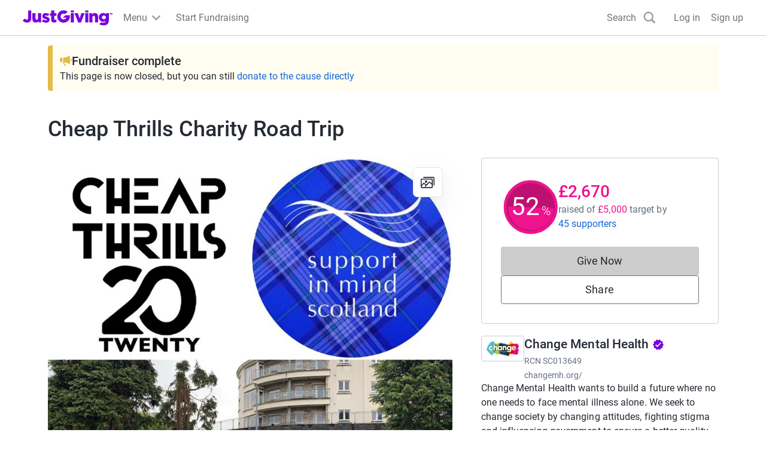

--- FILE ---
content_type: text/html; charset=utf-8
request_url: https://www.justgiving.com/fundraising/Cheapthrills2020
body_size: 49285
content:
<!DOCTYPE html><html lang="en-GB" data-sentry-component="RootLayout" data-sentry-source-file="layout.tsx"><head><meta charSet="utf-8"/><meta name="viewport" content="width=device-width, initial-scale=1" data-sentry-element="meta" data-sentry-source-file="layout.tsx"/><meta name="viewport" content="width=device-width, initial-scale=1"/><link rel="preload" as="image" href="https://images.jg-cdn.com/image/1eb33cf8-dd65-41b1-b26e-3c0b485f2f1f.jpg?template=Size800w" fetchPriority="high"/><link rel="stylesheet" href="https://www.jg-cdn.com/assets/jg-pages-edge/_next/static/css/8f8b5657d8a967a3.css" data-precedence="next"/><link rel="stylesheet" href="https://www.jg-cdn.com/assets/jg-pages-edge/_next/static/css/374dbe308baf3a2c.css" data-precedence="next"/><link rel="stylesheet" href="https://www.jg-cdn.com/assets/jg-pages-edge/_next/static/css/feb8c970eecba334.css" data-precedence="next"/><link rel="stylesheet" href="https://www.jg-cdn.com/assets/jg-pages-edge/_next/static/css/0cd6a888e9e93822.css" data-precedence="next"/><link rel="stylesheet" href="https://www.jg-cdn.com/assets/jg-pages-edge/_next/static/css/f8de70b26e36691c.css" data-precedence="next"/><link rel="stylesheet" href="https://www.jg-cdn.com/assets/jg-pages-edge/_next/static/css/98be0fe4cd00ce20.css" data-precedence="next"/><link rel="stylesheet" href="https://www.jg-cdn.com/assets/jg-pages-edge/_next/static/css/88a29c16714ea76a.css" data-precedence="next"/><link rel="stylesheet" href="https://www.jg-cdn.com/assets/jg-pages-edge/_next/static/css/7223027e0f850b92.css" data-precedence="next"/><link rel="stylesheet" href="https://www.jg-cdn.com/assets/jg-pages-edge/_next/static/css/a9f2f51ad40cb93a.css" data-precedence="next"/><link rel="stylesheet" href="https://www.jg-cdn.com/assets/jg-pages-edge/_next/static/css/777731943a3b3fd5.css" data-precedence="next"/><link rel="stylesheet" href="https://www.jg-cdn.com/assets/jg-pages-edge/_next/static/css/db2f8d85ea1cf775.css" data-precedence="next"/><link rel="preload" as="script" fetchPriority="low" href="https://www.jg-cdn.com/assets/jg-pages-edge/_next/static/chunks/webpack-8a33a2745038ff7c.js"/><script src="https://www.jg-cdn.com/assets/jg-pages-edge/_next/static/chunks/52774a7f-0801bdb00bc5bb9d.js" async=""></script><script src="https://www.jg-cdn.com/assets/jg-pages-edge/_next/static/chunks/fd9d1056-05b39e8938378c7d.js" async=""></script><script src="https://www.jg-cdn.com/assets/jg-pages-edge/_next/static/chunks/4777-5f6d51ec5bf6200d.js" async=""></script><script src="https://www.jg-cdn.com/assets/jg-pages-edge/_next/static/chunks/main-app-9fca37d3c3950b94.js" async=""></script><script src="https://www.jg-cdn.com/assets/jg-pages-edge/_next/static/chunks/app/global-error-fed5d37e4e466f93.js" async=""></script><script src="https://www.jg-cdn.com/assets/jg-pages-edge/_next/static/chunks/aaea2bcf-b20a4f660020ab27.js" async=""></script><script src="https://www.jg-cdn.com/assets/jg-pages-edge/_next/static/chunks/7385-8e05ada3489674ae.js" async=""></script><script src="https://www.jg-cdn.com/assets/jg-pages-edge/_next/static/chunks/7210-f0f832e438d2b6a2.js" async=""></script><script src="https://www.jg-cdn.com/assets/jg-pages-edge/_next/static/chunks/1617-7285d771fdb1f254.js" async=""></script><script src="https://www.jg-cdn.com/assets/jg-pages-edge/_next/static/chunks/4550-94f8ae0adcfa9518.js" async=""></script><script src="https://www.jg-cdn.com/assets/jg-pages-edge/_next/static/chunks/900-34b61450a301d19a.js" async=""></script><script src="https://www.jg-cdn.com/assets/jg-pages-edge/_next/static/chunks/6637-a3e9a2f499a7885d.js" async=""></script><script src="https://www.jg-cdn.com/assets/jg-pages-edge/_next/static/chunks/6874-4c075e82c4324fc9.js" async=""></script><script src="https://www.jg-cdn.com/assets/jg-pages-edge/_next/static/chunks/app/%5Bprefix%5D/%5B...shortName%5D/page-7f9e275719dc80eb.js" async=""></script><script src="https://www.jg-cdn.com/assets/jg-pages-edge/_next/static/chunks/app/layout-c9bd3c6d1be5945c.js" async=""></script><script src="https://www.jg-cdn.com/assets/jg-pages-edge/_next/static/chunks/app/error-1048fdb1f6417acf.js" async=""></script><link rel="preload" href="//vice-prod.sdiapi.com/vice_loader/825512f1-9720-444f-94ca-599e05887e0c/e7f63d31-5065-4d9c-a05b-be068a084ae0" as="script"/><link rel="preload" href="https://www.jg-cdn.com/chrome/chrome-0c08644c472bcf1e4ede.js" as="script"/><link rel="preload" href="https://www.jg-cdn.com/assets/bbid-session-manager/bbid-session-manager.js" as="script"/><meta name="theme-color" content="#7a04dd" data-sentry-element="meta" data-sentry-source-file="layout.tsx"/><link rel="preconnect" href="https://graphql.justgiving.com"/><title>Cheap Thrills is fundraising for Change Mental Health</title><meta name="description" content="Help Cheap Thrills raise money to support Change Mental Health"/><meta name="jg:chrome:brandingColor" content="#ed148d"/><meta name="googlebot-news" content="noindex, nofollow"/><meta name="charity_tax_id" content="SC013649"/><meta name="charity_tax_id:country" content="GB"/><meta property="og:title" content="Cheap Thrills Charity Road Trip"/><meta property="og:description" content="Help Cheap Thrills raise money to support Change Mental Health"/><meta property="og:url" content="https://www.justgiving.com/fundraising/Cheapthrills2020"/><meta property="og:site_name" content="JustGiving"/><meta property="og:image" content="https://images.jg-cdn.com/image/1eb33cf8-dd65-41b1-b26e-3c0b485f2f1f.jpg?template=size1200x630face"/><meta property="og:image:secure_url" content="https://images.jg-cdn.com/image/1eb33cf8-dd65-41b1-b26e-3c0b485f2f1f.jpg?template=size1200x630face"/><meta property="og:image:width" content="1200"/><meta property="og:image:height" content="630"/><meta name="twitter:card" content="summary_large_image"/><meta name="twitter:title" content="Cheap Thrills Charity Road Trip"/><meta name="twitter:description" content="Help Cheap Thrills raise money to support Change Mental Health"/><meta name="twitter:image" content="https://images.jg-cdn.com/image/1eb33cf8-dd65-41b1-b26e-3c0b485f2f1f.jpg?template=size1200x630face"/><link rel="stylesheet" href="https://www.jg-cdn.com/chrome/chrome-0c08644c472bcf1e4ede.css"/><script src="https://www.jg-cdn.com/assets/jg-pages-edge/_next/static/chunks/polyfills-42372ed130431b0a.js" noModule=""></script><style id="__jsx-2839839066">:root{--color-brand-base:#ed148d;--color-brand-darker:#BE1071;--color-interaction-base:#ed148d;--color-interaction-dark:#BE1071;--brand-container-width:unset;--brand-color-text:#ed148d;--brand-color-neutral:unset;--brand-background-image:unset;--brand-color-background:unset}</style></head><body style="--container-width:1121px"><div><div id="jg-chrome-header" class="jg-chrome"><span><header class="jg-chrome-header jg-background--white" style="color: #7a04dd;"><div class="jg-chrome-header__bar jg-position-relative jg-h-full jg-background--white jg-bdb jg-bd--very-light-grey"><div class="container jg-space-phn jg-h-full"><div class="jg-display-ib jg-h-full"><a href="https://www.justgiving.com" class="jg-display-ib jg-h-full jg-space-pvxs jg-space-phxs jg-space-mlxs jg-space-mlsm@md"><span class="jg-sr-only">JustGiving’s homepage</span><div class="jg-chrome-header__logo-wrapper jg-align--middle jg-position-relative" style="width: 149.58596690150526px; height: 0px; padding-bottom: 17.824277224743614%;"><img class="jg-position-absolute jg-display-b jg-w-full jg-h-full" src="https://www.jg-cdn.com/chrome/1512e535e420ee8a905d8ad330c77819.svg" alt /></div></a><div class="jg-chrome-dropdown-menu jg-text--pull-left jg-position-relative@md jg-h-full jg-align--top jg-space-mlxs@md jg-display-ib"><div class="jg-display-ib jg-position-relative jg-h-full"><button class="jg-chrome-dropdown-menu__button jg-bdn jg-background--transparent jg-cursor-pointer jg-display-ib jg-h-full jg-space-pvn jg-space-phxs jg-text--medium-regular jg-hover-group" aria-haspopup="true" aria-controls="jg-chrome-menu-primary" id="jg-chrome-menu-primary-button"><span class="jg-display-ib jg-align--vertical-center">Menu</span><div class="jg-chrome-animated-chevron jg-position-relative jg-chrome-dropdown-menu__button-caret jg-display-ib jg-align--vertical-middle jg-icon--medium-small@lg jg-chrome-dropdown-menu__button-caret"><div class="jg-position-absolute jg-w-full jg-h-full jg-chrome-animated-chevron__left-wing"><div class="jg-chrome-animated-chevron__wing jg-position-absolute jg-anim--transition-all jg-w-full jg-h-full"><svg viewBox="0 0 12 12" class="jg-display-b jg-position-absolute jg-w-full jg-h-full jg-overflow-visible"><path d="M 0 6 L 6 6"></path></svg></div></div><div class="jg-position-absolute jg-w-full jg-h-full jg-chrome-animated-chevron__right-wing"><div class="jg-chrome-animated-chevron__wing jg-position-absolute jg-anim--transition-all jg-w-full jg-h-full"><svg viewBox="0 0 12 12" class="jg-display-b jg-position-absolute jg-w-full jg-h-full jg-overflow-visible"><path d="M 0 6 L 6 6"></path></svg></div></div></div></button><div class="jg-display-b jg-position-absolute jg-chrome-dropdown-menu__caret jg-anim-fade-in jg-anim-slide-up jg-pin-r jg-space-mrsm jg-pin-auto@md jg-chrome-header__menu-caret-offset@lg jg-space-mrxs@lg" aria-hidden><svg viewBox="0 0 18 9" class="jg-chrome-dropdown-menu__caret-stroke jg-display-b jg-position-absolute jg-color--very-light-grey"><path d="M 0 9 L 9 1 L 18 9"></path></svg><svg viewBox="0 0 20 9" class="jg-chrome-dropdown-menu__caret-fill jg-display-b jg-position-absolute jg-color--very-light-grey"><path d="M 0 10 L 10 1 L 20 10"></path></svg></div></div><nav id="jg-chrome-menu-primary" aria-labelledby="jg-chrome-menu-primary-button" aria-hidden><ul class="jg-chrome-dropdown-menu__content jg-position-absolute jg-w-full jg-space-pvsm jg-space-mtsm@md jg-bd--very-light-grey jg-bdv jg-bdh@md jg-br@md jg-background--white jg-shadow-md jg-anim-fade-in jg-anim-slide-up jg-whitespace-no-wrap"><li class="jg-display-n@lg"><a class="jg-display-b jg-text--medium-regular jg-text-no-underline@hover jg-color--empress jg-color--nero@hover jg-space-pvxs jg-space-phsm jg-space-pvn@md jg-space-mvxs@md jg-space-phmd@md undefined" href="https://www.justgiving.com/create-page">Start Fundraising</a></li><li aria-hidden class="jg-chrome-dropdown-menu__separator jg-bdb jg-bd--gainsboro jg-space-mvsm jg-space-mvms@md jg-display-n@lg"></li><li class><a class="jg-display-b jg-text--medium-regular jg-text-no-underline@hover jg-color--empress jg-color--nero@hover jg-space-pvxs jg-space-phsm jg-space-pvn@md jg-space-mvxs@md jg-space-phmd@md undefined" href="https://www.justgiving.com/fundraising">Fundraising on JustGiving</a></li><li class><a class="jg-display-b jg-text--medium-regular jg-text-no-underline@hover jg-color--empress jg-color--nero@hover jg-space-pvxs jg-space-phsm jg-space-pvn@md jg-space-mvxs@md jg-space-phmd@md undefined" href="https://www.justgiving.com/us/crowdfunding">Crowdfunding</a></li><li class><a class="jg-display-b jg-text--medium-regular jg-text-no-underline@hover jg-color--empress jg-color--nero@hover jg-space-pvxs jg-space-phsm jg-space-pvn@md jg-space-mvxs@md jg-space-phmd@md undefined" href="https://help.justgiving.com/hc/en-us">Help for fundraisers and donors</a></li><li aria-hidden class="jg-chrome-dropdown-menu__separator jg-bdb jg-bd--gainsboro jg-space-mvsm jg-space-mvms@md"></li><li class><a class="jg-display-b jg-text--medium-regular jg-text-no-underline@hover jg-color--empress jg-color--nero@hover jg-space-pvxs jg-space-phsm jg-space-pvn@md jg-space-mvxs@md jg-space-phmd@md undefined" href="https://www.justgiving.com/for-charities/us-home">JustGiving for Charities</a></li><li class><a class="jg-display-b jg-text--medium-regular jg-text-no-underline@hover jg-color--empress jg-color--nero@hover jg-space-pvxs jg-space-phsm jg-space-pvn@md jg-space-mvxs@md jg-space-phmd@md undefined" href="https://www.justgiving.com/en/event-partners">JustGiving for Event Partners</a></li><li class><a class="jg-display-b jg-text--medium-regular jg-text-no-underline@hover jg-color--empress jg-color--nero@hover jg-space-pvxs jg-space-phsm jg-space-pvn@md jg-space-mvxs@md jg-space-phmd@md undefined" href="https://www.justgiving.com/for-charities/products/digital-solutions/digital-solutions-for-corporates">JustGiving for Companies</a></li><li class><a class="jg-display-b jg-text--medium-regular jg-text-no-underline@hover jg-color--empress jg-color--nero@hover jg-space-pvxs jg-space-phsm jg-space-pvn@md jg-space-mvxs@md jg-space-phmd@md undefined" href="https://www.justgiving.com/developer">Developer Tools</a></li></ul></nav></div><a id="chrome-start-fundraising" class="jg-display-n jg-display-ib@lg jg-h-full jg-align--top jg-space-phxs jg-space-mlxs jg-space-mlsm@xl jg-color--empress jg-color--nero@hover jg-text-no-underline@hover" href="https://www.justgiving.com/create-page"><span class="jg-display-b jg-align--middle">Start Fundraising</span></a></div></div></div><div class="jg-chrome-search jg-background--white jg-bdb jg-bd--very-light-grey jg-space-pvsm@md jg-position-absolute jg-w-full jg-anim-slide-down jg-anim-fade-in" id="chrome-search-box"><div class="container jg-space-phsm@md"><div class="row row--no-gutter"><div class="col-xs-12 jg-space-phms@md col-lg-8 offset-lg-2 jg-space-phn@lg col-xl-6 offset-xl-3"><form name="jg-chrome--search-form"><input class="jg-chrome-search__input jg-display-ib jg-align--top jg-form-control jg-font-size--medium jg-font-size--large@md jg-space-pln@md jg-bdn" type="search" id="chromeSearch" name="chromeSearch" autocomplete="off" placeholder="Search for a friend or charity" value aria-labelledby="chrome-search-label" /><input type="submit" class="jg-chrome-search__button jg-display-ib jg-align--top jg-br--0 jg-br@md jg-btn jg-btn--newPrimary" value="Search" /></form></div></div></div></div><div><div class="recapture-banner jg-hidden" style="max-height: 0;"><div class="recapture-banner-wrapper jg-position-relative container"><span class="mail-img" aria-hidden="true"></span><p>Your friends are fundraising. Don't miss out,<a> opt in.</a></p><button aria-label="close banner" class="recapture-banner__close-statement-platform jg-position-absolute"><span class="sr-only">Close</span></button></div></div></div></header></span></div></div><div class="Page_page__tOXLL" data-sentry-component="Page" data-sentry-source-file="Page.tsx"><div data-testid="app" class="DefaultLayout_container__NkOEB"><section aria-label="Fundraiser complete banner"><div class="FundraiserComplete_fundraiserAlertBanner__vXdM5" data-sentry-component="FundraiserComplete" data-sentry-source-file="FundraiserComplete.tsx"><div class="Stack_stack__y3P0m" style="--gap:8px;flex-direction:column" data-sentry-element="Element" data-sentry-source-file="Stack.tsx" data-sentry-component="Stack"><div class="Stack_stack__y3P0m" style="--gap:12px;flex-direction:row;align-items:center" data-sentry-element="Element" data-sentry-source-file="Stack.tsx" data-sentry-component="Stack"><img alt="" data-sentry-element="Image" data-sentry-source-file="FundraiserComplete.tsx" loading="lazy" width="20" height="20" decoding="async" data-nimg="1" style="color:transparent" src="https://www.jg-cdn.com/assets/jg-pages-edge/_next/static/media/announcementIcon.af22b9bf.svg"/><p class="cp-heading-small m-0">Fundraiser complete</p></div><div class="cp-body-medium m-0"> This page is now closed, but you can still<!-- --> <a class="cp-text-link FundraiserComplete_linkColor__D9AJq" href="https://link.justgiving.com/v1/charity/donate/charityId/161300?startedBy=webjustgiving" target="_blank" data-sentry-element="Element" data-sentry-source-file="DonateButton.tsx">donate to the cause directly</a></div></div></div></section><section class="hidden lg-block" aria-label="Page title"><div class="Stack_stack__y3P0m py-5" style="--gap:12px;flex-direction:row;align-items:baseline" data-sentry-element="Element" data-sentry-component="Stack" data-sentry-source-file="Stack.tsx"><h1 class="cp-heading-large m-0">Cheap Thrills Charity Road Trip</h1></div></section><div class="DefaultLayout_grid__WTyR_"><div class="DefaultLayout_main__OjsKv"><section data-testid="page-cover" class="DefaultLayout_cover__WYuc6"><div class="relative h-full" data-sentry-component="Cover" data-sentry-source-file="Cover.tsx"><button class="btn-unstyled w-full" aria-label="Open media gallery"><img alt="" data-testid="cover-image" data-sentry-element="Image" data-sentry-source-file="CoverImage.tsx" fetchPriority="high" width="811" height="433" decoding="async" data-nimg="1" class="cp-img w-full CoverImage_coverImage__J2oEI CoverImage_rounded__xzibC" style="color:transparent" src="https://images.jg-cdn.com/image/1eb33cf8-dd65-41b1-b26e-3c0b485f2f1f.jpg?template=Size800w"/></button><div class="CoverImage_actionsContainer__wuonq p-4"><button class="btn-unstyled w-full" aria-label="View gallery"><div class="CoverImage_actionButton__vu7FG"><svg height="24" width="24" viewBox="0 0 24 24" xmlns="http://www.w3.org/2000/svg" data-sentry-element="svg" data-sentry-component="GalleryIcon" data-sentry-source-file="GalleryIcon.tsx"><path d="M18.563 19.754a1.94 1.94 0 01-.014.203l.028-.218a1.742 1.742 0 01-.064.269c-.048.146.085-.192.022-.052a1.386 1.386 0 01-.092.167c-.032.052-.124.162.036-.042a1.38 1.38 0 01-.075.085c-.046.05-.227.197-.006.023a1.372 1.372 0 01-.258.156c.23-.11.107-.048.049-.027a1.356 1.356 0 01-.225.053l.211-.03c-.25.034-.513.015-.765.015H2.278c-.1 0-.197-.001-.297-.014l.211.03a1.606 1.606 0 01-.26-.067c-.142-.05.186.088.05.023a1.308 1.308 0 01-.162-.095c-.05-.033-.158-.128.041.037a1.37 1.37 0 01-.083-.077c-.049-.047-.19-.235-.022-.007a1.406 1.406 0 01-.151-.266c.106.237.046.111.026.05a1.46 1.46 0 01-.052-.231l.029.218c-.041-.327-.014-.671-.014-1V9.019c0-.308-.01-.618.002-.926.002-.04.007-.081.012-.121l-.029.218a1.742 1.742 0 01.064-.269c.048-.146-.085.192-.022.052.026-.058.058-.113.092-.167.032-.052.124-.162-.036.042.024-.03.05-.057.075-.085.046-.05.228-.197.007-.023a1.346 1.346 0 01.258-.156c-.23.11-.108.048-.05.027a1.35 1.35 0 01.226-.053l-.212.03c.25-.034.513-.015.765-.015h15.132c.1 0 .198.001.297.014l-.211-.03a1.604 1.604 0 01.26.067c.143.05-.185-.088-.05-.023.057.027.11.06.163.095.05.033.157.128-.042-.037.03.024.056.05.083.077.049.047.191.235.022.007a1.404 1.404 0 01.151.266c-.106-.237-.046-.111-.026-.05.025.075.04.153.052.231l-.028-.218c.04.327.014.671.014 1v10.782c0 .448.362.821.796.821.434 0 .796-.373.796-.82V8.94c0-.413.014-.817-.048-1.226-.13-.855-.9-1.607-1.72-1.74a3.277 3.277 0 00-.536-.043H2.691c-.362 0-.717-.015-1.073.075a2.1 2.1 0 00-1.066.681c-.33.4-.495.846-.545 1.365-.011.108-.006.22-.006.33v11.173c0 .12-.002.241.01.361.092.957.721 1.782 1.644 2.015.34.087.698.066 1.046.066h15.155c.23 0 .458-.018.682-.075.952-.24 1.603-1.18 1.617-2.169a.815.815 0 00-.797-.82c-.438 0-.79.373-.796.82z" data-sentry-element="path" data-sentry-source-file="GalleryIcon.tsx"></path><path d="M1.657 18.822l2.762-3.142 1.377-1.567H4.67l3.297 2.77.557.467c.171.144.335.24.563.24.21 0 .415-.086.563-.24.284-.292.338-.877 0-1.16l-3.296-2.77-.558-.468c-.17-.143-.335-.24-.563-.24a.77.77 0 00-.563.24l-2.762 3.142L.53 17.661c-.29.331-.318.833 0 1.161.296.305.835.332 1.127 0z" data-sentry-element="path" data-sentry-source-file="GalleryIcon.tsx"></path><path d="M8.223 19.41l2.32-2.391 3.692-3.806.84-.866h-1.126l3.259 2.647 1.451 1.18c.175.14.333.24.564.24a.79.79 0 00.563-.24c.28-.289.341-.884 0-1.162l-3.26-2.647-1.451-1.179c-.174-.141-.332-.24-.563-.24a.787.787 0 00-.563.24l-2.32 2.392a102802.196 102802.196 0 01-4.532 4.672.847.847 0 000 1.16.787.787 0 001.126 0z" data-sentry-element="path" data-sentry-source-file="GalleryIcon.tsx"></path><path d="M5.022 4.642h15.724c.092 0 .182.002.273.014l-.211-.03a1.604 1.604 0 01.26.067c.142.049-.186-.088-.05-.023.056.027.11.06.162.095.05.033.158.128-.041-.037.029.024.056.05.083.077.049.047.19.235.022.007a1.394 1.394 0 01.151.266c-.106-.237-.046-.111-.026-.05.024.075.04.153.052.231l-.029-.218c.041.327.014.671.014 1v10.78c0 .448.363.822.797.822.434 0 .796-.374.796-.821V6.01c0-.412.014-.817-.048-1.226-.131-.855-.9-1.606-1.72-1.739A3.25 3.25 0 0020.695 3H5.022c-.434 0-.796.373-.796.82 0 .448.362.822.796.822z" data-sentry-element="path" data-sentry-source-file="GalleryIcon.tsx"></path><circle cx="9" cy="11" r="2" data-sentry-element="circle" data-sentry-source-file="GalleryIcon.tsx"></circle><defs data-sentry-element="defs" data-sentry-source-file="GalleryIcon.tsx"><clipPath id="clip0" data-sentry-element="clipPath" data-sentry-source-file="GalleryIcon.tsx"></clipPath></defs></svg></div></button></div></div></section><div class="DefaultLayout_paddedContainer__txGhZ"><section class="DefaultLayout_section__cpFUo" aria-label="Page summary"><section class="DefaultLayout_pageOwner__jDk5T" data-testid="page-owner"><div class="Stack_stack__y3P0m PageOwnerTitle_title__jM7ev" style="--gap:12px;flex-direction:row;align-items:baseline" data-sentry-element="Element" data-sentry-component="Stack" data-sentry-source-file="Stack.tsx"><h1 class="cp-heading-large m-0">Cheap Thrills Charity Road Trip</h1></div><div data-testid="page-owner-component"><div class="Stack_stack__y3P0m" style="--gap:16px;flex-direction:column" data-sentry-element="Element" data-sentry-component="Stack" data-sentry-source-file="Stack.tsx"><div class="Stack_stack__y3P0m" style="--gap:12px;flex-direction:row;align-items:center" data-sentry-element="Element" data-sentry-component="Stack" data-sentry-source-file="Stack.tsx"><img class="cp-avatar cp-avatar-small Avatar_avatar__uxy_q PageOwnerTitle_avatar__XK2ZN" src="https://www.jg-cdn.com/assets/jg-pages-edge/_next/static/media/default-avatar.1028180b.svg" alt="" loading="lazy"/><div class="Stack_stack__y3P0m" style="--gap:0;flex-direction:column;align-items:flex-start" data-sentry-element="Element" data-sentry-component="Stack" data-sentry-source-file="Stack.tsx"><strong class="cp-body-medium cp-font-bold">Cheap Thrills is raising money for Change Mental Health</strong></div></div></div></div></section></section><section data-testid="totals-section-main" class="DefaultLayout_totalsWrapper__vxMXV DefaultLayout_section__cpFUo" aria-label="Fundraising summary"><!--$!--><template data-dgst="BAILOUT_TO_CLIENT_SIDE_RENDERING"></template><div class="Stack_stack__y3P0m m-3" style="--gap:12px;flex-direction:row" data-sentry-element="Element" data-sentry-component="Stack" data-sentry-source-file="Stack.tsx"><div class="skeleton_animated__aMh0D" style="height:8rem;width:8rem;border-radius:50%" data-sentry-component="Skeleton" data-sentry-source-file="Skeleton.tsx"></div><div class="Stack_stack__y3P0m mt-4" style="--gap:12px;flex-direction:column" data-sentry-element="Element" data-sentry-component="Stack" data-sentry-source-file="Stack.tsx"><div class="skeleton_animated__aMh0D" style="height:2rem;width:20rem;border-radius:undefinedpx" data-sentry-component="Skeleton" data-sentry-source-file="Skeleton.tsx"></div><div class="skeleton_animated__aMh0D" style="height:2rem;width:10rem;border-radius:undefinedpx" data-sentry-component="Skeleton" data-sentry-source-file="Skeleton.tsx"></div></div></div><!--/$--><div id="page-cta-section-main" class="DefaultLayout_callsToAction__K9l_X"><div class="Stack_stack__y3P0m w-full" style="--gap:12px;flex-direction:column" data-sentry-element="Element" data-sentry-component="Stack" data-sentry-source-file="Stack.tsx"><div class="cp-btn w-full DonateButton_disabled__XY4SH"><span aria-hidden="true">Give Now</span><span class="cp-sr-only">Donations cannot currently be made to this page</span></div><button id="share-button-cta" class="cp-btn cp-btn-secondary">Share</button></div></div></section><section class="DefaultLayout_features__73Fai DefaultLayout_section__cpFUo" data-testid="page-features-section" aria-label="Page details"><div class="Stack_stack__y3P0m" style="--gap:12px;flex-direction:column" id="page-features-container" data-sentry-element="Element" data-sentry-component="Stack" data-sentry-source-file="Stack.tsx"><p class="m-0" data-sentry-component="Activity" data-sentry-source-file="Activity.tsx">Cheap Thrills Charity Road Trip  · 26 March 2020</p></div></section><div data-testid="cause-mini-slot" class="DefaultLayout_section__cpFUo DefaultLayout_topBorder__DPoyy DefaultLayout_causeMini__K4VUK lg-hidden"><section aria-label="About the cause"><div data-testid="cause-mini-section-with-boundaries" data-sentry-component="CauseMiniSectionWithBoundaries" data-sentry-source-file="CauseMiniSection.tsx"><div><div style="max-height:320px" class="ShowMoreInAModal_content__qX7PM"><div class="AboutCause_aboutCause__XPuLO" data-sentry-component="AboutCause" data-sentry-source-file="AboutCause.tsx"><div class="Stack_stack__y3P0m" style="--gap:12px;flex-direction:row;align-items:start" data-sentry-element="Element" data-sentry-source-file="Stack.tsx" data-sentry-component="Stack"><a href="http://www.justgiving.com/changementalhealth" aria-label="Go to Change Mental Health&#x27;s page"><img alt="" data-sentry-element="Image" data-sentry-source-file="Logo.tsx" data-sentry-component="Logo" loading="lazy" width="72" height="72" decoding="async" data-nimg="1" class="cp-img Logo_logo__5xyYV" style="color:transparent" src="https://images.jg-cdn.com/image/eb819dbf-1517-4579-b2ce-22850f496e25.png?template=Size120x120"/></a><div><a class="cp-heading-extra-small cp-text-link-dark" href="http://www.justgiving.com/changementalhealth">Change Mental Health<!-- --> <svg width="20" height="20" xmlns="http://www.w3.org/2000/svg" class="AboutCause_badge____BZS" data-sentry-element="svg" data-sentry-component="VerifiedBadge" data-sentry-source-file="VerifiedBadge.tsx"><title>Verified by JustGiving</title><path fill="#7a04dd" d="m19.167 10-2.034-2.317.284-3.066-3.009-.684-1.575-2.65L10 2.5 7.167 1.283l-1.575 2.65-3.009.675.284 3.067L.833 10l2.034 2.317-.284 3.075 3.009.683 1.575 2.65L10 17.5l2.833 1.217 1.575-2.65 3.009-.684-.284-3.066L19.167 10ZM8.333 14.167 5 10.833l1.175-1.175 2.158 2.15 5.492-5.491L15 7.5l-6.667 6.667Z" data-sentry-element="path" data-sentry-source-file="VerifiedBadge.tsx"></path></svg></a><div class="cp-body-small text-color-grey-400 mt-1">RCN<!-- --> <!-- -->SC013649</div><div class="cp-body-small mt-1"><a class="cp-text-link text-color-grey-400" href="https://changemh.org/" rel="noreferrer noopener" target="_blank">changemh.org/</a></div></div></div><div><div class="cp-body-medium"><div class="text-color-grey-600">Change Mental Health wants to build a future where no one needs to face mental illness alone.
 
We seek to change society by changing attitudes, fighting stigma and influencing government to ensure a better quality of life for those affected by mental illness.</div></div></div></div> <div class="ShowMoreInAModal_gradient__jBYD7"></div></div><button class="cp-text-link ShowMoreInAModal_readStoryButton__LwQsY">Read charity description</button></div></div></section></div><main data-testid="main" class="DefaultLayout_topBorder__DPoyy"><section class="py-section"><header class="MainSection_header__9UP9f"><h1 class="cp-heading-small mt-0 mb-3">Story</h1></header><div data-testid="story"><div><div id="read-story" style="max-height:320px" class="ShowMoreInAModal_content__qX7PM"><div class="cp-body-medium mb-5" data-sentry-component="HtmlStory" data-sentry-source-file="HtmlStory.tsx"><p>After a great meeting with Support in Mind Scotland yesterday, all our Cheap Thrills donations this year will be going towards the ‘peace in a pod’ project 🙌🏽<br>We will be driving our up to £500 cars for over 1100miles in 4 days, driving around 6-7hours per day.&nbsp;</p><p>Glasgow - Isle Of Skye - NC500 - Perth - Newcastle&nbsp;</p><p><br>Cars will be fully branded with sponsors logos (get in touch if you would like to sponsor us) <br></p><p>Thanks for taking the time to visit my JustGiving page.</p><p>Donating through JustGiving is simple, fast and totally secure. Your details are safe with JustGiving - they'll never sell them on or send unwanted emails. Once you donate, they'll send your money directly to the charity. So it's the most efficient way to donate - saving time and cutting costs for the charity.</p></div><div class="ShowMoreInAModal_gradient__jBYD7"></div></div><button class="cp-text-link ShowMoreInAModal_readStoryButton__LwQsY">Read story</button></div></div></section><!--$!--><template data-dgst="BAILOUT_TO_CLIENT_SIDE_RENDERING"></template><!--/$--><div id="timeline-section-marker"></div></main></div></div><aside data-testid="aside" class="DefaultLayout_paddedContainer__txGhZ"><section data-testid="totals-section-aside" class="DefaultLayout_totalsWrapper__vxMXV hidden lg-block" aria-label="Fundraising summary"><!--$!--><template data-dgst="BAILOUT_TO_CLIENT_SIDE_RENDERING"></template><div class="Stack_stack__y3P0m m-3" style="--gap:12px;flex-direction:row" data-sentry-element="Element" data-sentry-component="Stack" data-sentry-source-file="Stack.tsx"><div class="skeleton_animated__aMh0D" style="height:8rem;width:8rem;border-radius:50%" data-sentry-component="Skeleton" data-sentry-source-file="Skeleton.tsx"></div><div class="Stack_stack__y3P0m mt-4" style="--gap:12px;flex-direction:column" data-sentry-element="Element" data-sentry-component="Stack" data-sentry-source-file="Stack.tsx"><div class="skeleton_animated__aMh0D" style="height:2rem;width:20rem;border-radius:undefinedpx" data-sentry-component="Skeleton" data-sentry-source-file="Skeleton.tsx"></div><div class="skeleton_animated__aMh0D" style="height:2rem;width:10rem;border-radius:undefinedpx" data-sentry-component="Skeleton" data-sentry-source-file="Skeleton.tsx"></div></div></div><!--/$--><div id="page-cta-section-aside" class="DefaultLayout_callsToAction__K9l_X"><div class="Stack_stack__y3P0m w-full" style="--gap:12px;flex-direction:column" data-sentry-element="Element" data-sentry-component="Stack" data-sentry-source-file="Stack.tsx"><div class="cp-btn w-full DonateButton_disabled__XY4SH"><span aria-hidden="true">Give Now</span><span class="cp-sr-only">Donations cannot currently be made to this page</span></div><button id="share-button-cta" class="cp-btn cp-btn-secondary">Share</button></div></div></section><section data-testid="cause-mini-slot" class="DefaultLayout_section__cpFUo hidden lg-block DefaultLayout_causeMini__K4VUK DefaultLayout_bottomBorder__daXmJ"><section aria-label="About the cause"><div data-testid="cause-mini-section-with-boundaries" data-sentry-component="CauseMiniSectionWithBoundaries" data-sentry-source-file="CauseMiniSection.tsx"><div><div style="max-height:320px" class="ShowMoreInAModal_content__qX7PM"><div class="AboutCause_aboutCause__XPuLO" data-sentry-component="AboutCause" data-sentry-source-file="AboutCause.tsx"><div class="Stack_stack__y3P0m" style="--gap:12px;flex-direction:row;align-items:start" data-sentry-element="Element" data-sentry-source-file="Stack.tsx" data-sentry-component="Stack"><a href="http://www.justgiving.com/changementalhealth" aria-label="Go to Change Mental Health&#x27;s page"><img alt="" data-sentry-element="Image" data-sentry-source-file="Logo.tsx" data-sentry-component="Logo" loading="lazy" width="72" height="72" decoding="async" data-nimg="1" class="cp-img Logo_logo__5xyYV" style="color:transparent" src="https://images.jg-cdn.com/image/eb819dbf-1517-4579-b2ce-22850f496e25.png?template=Size120x120"/></a><div><a class="cp-heading-extra-small cp-text-link-dark" href="http://www.justgiving.com/changementalhealth">Change Mental Health<!-- --> <svg width="20" height="20" xmlns="http://www.w3.org/2000/svg" class="AboutCause_badge____BZS" data-sentry-element="svg" data-sentry-component="VerifiedBadge" data-sentry-source-file="VerifiedBadge.tsx"><title>Verified by JustGiving</title><path fill="#7a04dd" d="m19.167 10-2.034-2.317.284-3.066-3.009-.684-1.575-2.65L10 2.5 7.167 1.283l-1.575 2.65-3.009.675.284 3.067L.833 10l2.034 2.317-.284 3.075 3.009.683 1.575 2.65L10 17.5l2.833 1.217 1.575-2.65 3.009-.684-.284-3.066L19.167 10ZM8.333 14.167 5 10.833l1.175-1.175 2.158 2.15 5.492-5.491L15 7.5l-6.667 6.667Z" data-sentry-element="path" data-sentry-source-file="VerifiedBadge.tsx"></path></svg></a><div class="cp-body-small text-color-grey-400 mt-1">RCN<!-- --> <!-- -->SC013649</div><div class="cp-body-small mt-1"><a class="cp-text-link text-color-grey-400" href="https://changemh.org/" rel="noreferrer noopener" target="_blank">changemh.org/</a></div></div></div><div><div class="cp-body-medium"><div class="text-color-grey-600">Change Mental Health wants to build a future where no one needs to face mental illness alone.
 
We seek to change society by changing attitudes, fighting stigma and influencing government to ensure a better quality of life for those affected by mental illness.</div></div></div></div> <div class="ShowMoreInAModal_gradient__jBYD7"></div></div><button class="cp-text-link ShowMoreInAModal_readStoryButton__LwQsY">Read charity description</button></div></div></section></section><div class="py-section"><div class="Stack_stack__y3P0m" style="--gap:24px;flex-direction:column;align-items:flex-start" data-sentry-element="Element" data-sentry-source-file="Stack.tsx" data-sentry-component="Stack"><section class="Stack_stack__y3P0m w-full" style="--gap:12px;flex-direction:column;justify-content:flex-start" data-sentry-element="Element" data-sentry-source-file="Stack.tsx" data-sentry-component="Stack"><header data-sentry-component="Title" data-sentry-source-file="SupportersList.tsx"><h1 class="cp-heading-small m-0" id="supportersList"><span data-testid="supporters-count">45</span> <!-- -->donations</h1></header><button type="button" class="cp-chip SupportersList_topDonation__tZtbh" aria-pressed="false" data-sentry-element="Chip" data-sentry-component="TopDonations" data-sentry-source-file="SupportersList.tsx">Top donations</button><ul class="m-0 p-0" data-sentry-component="Supporters" data-sentry-source-file="SupportersList.tsx"><li class="SupporterDetails_container__F1yi2" data-testid="supporter" data-sentry-element="Element" data-sentry-source-file="SupporterDetails.tsx"><div class="SupporterDetails_avatar__6usmQ" data-testid="avatar"><svg xmlns="http://www.w3.org/2000/svg" class="DefaultAvatar_small__Xq016" aria-hidden="true" data-sentry-element="svg" data-sentry-component="DefaultAvatar" data-sentry-source-file="DefaultAvatar.tsx"><circle style="fill:var(--color-red-400)" cx="50%" cy="50%" r="50%" data-sentry-element="circle" data-sentry-source-file="DefaultAvatar.tsx"></circle><text x="50%" y="50%" font-size="2rem" fill="white" dominant-baseline="central" text-anchor="middle" data-sentry-element="text" data-sentry-source-file="DefaultAvatar.tsx">A</text></svg></div><div class="Stack_stack__y3P0m SupporterDetails_content__p_abt" style="--gap:16px;flex-direction:column;align-items:flex-start" data-sentry-element="Element" data-sentry-source-file="Stack.tsx" data-sentry-component="Stack"><header class="SupporterDetails_header__3czW_"><h2 class="SupporterDetails_donorName__f_tha cp-heading-extra-small m-0" data-testid="donor-name">Anonymous</h2><span class="SupporterDetails_date__zEBmC cp-body-small text-color-grey-400" data-sentry-component="Date" data-sentry-source-file="SupporterDetails.tsx">5 years ago</span></header><span class="SupporterDetails_donationMessage__IPPow" data-sentry-component="Message" data-sentry-source-file="SupporterDetails.tsx">From the Corporate Responsibility Steering Committee at Bouygues E&amp;S Solutions Limited</span><div class="SupporterDetails_amount__LzYvS branded-text" data-testid="donation-amounts" data-sentry-component="DonationAmounts" data-sentry-source-file="SupporterDetails.tsx">£500.00</div></div></li><li class="SupporterDetails_container__F1yi2" data-testid="supporter" data-sentry-element="Element" data-sentry-source-file="SupporterDetails.tsx"><div class="SupporterDetails_avatar__6usmQ" data-testid="avatar"><svg xmlns="http://www.w3.org/2000/svg" class="DefaultAvatar_small__Xq016" aria-hidden="true" data-sentry-element="svg" data-sentry-component="DefaultAvatar" data-sentry-source-file="DefaultAvatar.tsx"><circle style="fill:var(--color-orange-400)" cx="50%" cy="50%" r="50%" data-sentry-element="circle" data-sentry-source-file="DefaultAvatar.tsx"></circle><text x="50%" y="50%" font-size="2rem" fill="white" dominant-baseline="central" text-anchor="middle" data-sentry-element="text" data-sentry-source-file="DefaultAvatar.tsx">S</text></svg></div><div class="Stack_stack__y3P0m SupporterDetails_content__p_abt" style="--gap:16px;flex-direction:column;align-items:flex-start" data-sentry-element="Element" data-sentry-source-file="Stack.tsx" data-sentry-component="Stack"><header class="SupporterDetails_header__3czW_"><h2 class="SupporterDetails_donorName__f_tha cp-heading-extra-small m-0" data-testid="donor-name">Sola</h2><span class="SupporterDetails_date__zEBmC cp-body-small text-color-grey-400" data-sentry-component="Date" data-sentry-source-file="SupporterDetails.tsx">5 years ago</span></header><span class="SupporterDetails_donationMessage__IPPow" data-sentry-component="Message" data-sentry-source-file="SupporterDetails.tsx">Good Luck &amp; Keep Safe
</span></div></li><li class="SupporterDetails_container__F1yi2" data-testid="supporter" data-sentry-element="Element" data-sentry-source-file="SupporterDetails.tsx"><div class="SupporterDetails_avatar__6usmQ" data-testid="avatar"><img class="cp-avatar cp-avatar-small " src="https://images.jg-cdn.com/image/f4b25a15-a340-4caa-af12-9ef466fb870e.jpg?template=Size136x136Crop" alt="" loading="lazy"/></div><div class="Stack_stack__y3P0m SupporterDetails_content__p_abt" style="--gap:16px;flex-direction:column;align-items:flex-start" data-sentry-element="Element" data-sentry-source-file="Stack.tsx" data-sentry-component="Stack"><header class="SupporterDetails_header__3czW_"><h2 class="SupporterDetails_donorName__f_tha cp-heading-extra-small m-0" data-testid="donor-name">Haroon Ismail</h2><span class="SupporterDetails_date__zEBmC cp-body-small text-color-grey-400" data-sentry-component="Date" data-sentry-source-file="SupporterDetails.tsx">5 years ago</span></header></div></li><li class="SupporterDetails_container__F1yi2" data-testid="supporter" data-sentry-element="Element" data-sentry-source-file="SupporterDetails.tsx"><div class="SupporterDetails_avatar__6usmQ" data-testid="avatar"><svg xmlns="http://www.w3.org/2000/svg" class="DefaultAvatar_small__Xq016" aria-hidden="true" data-sentry-element="svg" data-sentry-component="DefaultAvatar" data-sentry-source-file="DefaultAvatar.tsx"><circle style="fill:var(--color-red-400)" cx="50%" cy="50%" r="50%" data-sentry-element="circle" data-sentry-source-file="DefaultAvatar.tsx"></circle><text x="50%" y="50%" font-size="2rem" fill="white" dominant-baseline="central" text-anchor="middle" data-sentry-element="text" data-sentry-source-file="DefaultAvatar.tsx">A</text></svg></div><div class="Stack_stack__y3P0m SupporterDetails_content__p_abt" style="--gap:16px;flex-direction:column;align-items:flex-start" data-sentry-element="Element" data-sentry-source-file="Stack.tsx" data-sentry-component="Stack"><header class="SupporterDetails_header__3czW_"><h2 class="SupporterDetails_donorName__f_tha cp-heading-extra-small m-0" data-testid="donor-name">Adam</h2><span class="SupporterDetails_date__zEBmC cp-body-small text-color-grey-400" data-sentry-component="Date" data-sentry-source-file="SupporterDetails.tsx">5 years ago</span></header><div class="SupporterDetails_amount__LzYvS branded-text" data-testid="donation-amounts" data-sentry-component="DonationAmounts" data-sentry-source-file="SupporterDetails.tsx">£20.00<span class="SupporterDetails_giftAidAmount__7_1cj"> + <!-- -->£5.00<!-- --> <!-- -->Gift Aid</span></div></div></li><li class="SupporterDetails_container__F1yi2" data-testid="supporter" data-sentry-element="Element" data-sentry-source-file="SupporterDetails.tsx"><div class="SupporterDetails_avatar__6usmQ" data-testid="avatar"><svg xmlns="http://www.w3.org/2000/svg" class="DefaultAvatar_small__Xq016" aria-hidden="true" data-sentry-element="svg" data-sentry-component="DefaultAvatar" data-sentry-source-file="DefaultAvatar.tsx"><circle style="fill:var(--color-orange-400)" cx="50%" cy="50%" r="50%" data-sentry-element="circle" data-sentry-source-file="DefaultAvatar.tsx"></circle><text x="50%" y="50%" font-size="2rem" fill="white" dominant-baseline="central" text-anchor="middle" data-sentry-element="text" data-sentry-source-file="DefaultAvatar.tsx">S</text></svg></div><div class="Stack_stack__y3P0m SupporterDetails_content__p_abt" style="--gap:16px;flex-direction:column;align-items:flex-start" data-sentry-element="Element" data-sentry-source-file="Stack.tsx" data-sentry-component="Stack"><header class="SupporterDetails_header__3czW_"><h2 class="SupporterDetails_donorName__f_tha cp-heading-extra-small m-0" data-testid="donor-name">Steve Hardaker</h2><span class="SupporterDetails_date__zEBmC cp-body-small text-color-grey-400" data-sentry-component="Date" data-sentry-source-file="SupporterDetails.tsx">5 years ago</span></header><span class="SupporterDetails_donationMessage__IPPow" data-sentry-component="Message" data-sentry-source-file="SupporterDetails.tsx">Best of luck Aaron &amp; the team.</span><div class="SupporterDetails_amount__LzYvS branded-text" data-testid="donation-amounts" data-sentry-component="DonationAmounts" data-sentry-source-file="SupporterDetails.tsx">£20.00<span class="SupporterDetails_giftAidAmount__7_1cj"> + <!-- -->£5.00<!-- --> <!-- -->Gift Aid</span></div></div></li></ul><div class="cp-btn w-full DonateButton_disabled__XY4SH"><span aria-hidden="true">Give Now</span><span class="cp-sr-only">Donations cannot currently be made to this page</span></div></section></div></div></aside><div class="DefaultLayout_paddedContainer__txGhZ"><section data-testid="footer-secondary-section" class="DefaultLayout_section__cpFUo DefaultLayout_topBorder__DPoyy"><section aria-label="Donation summary"><header><h1 class="cp-heading-small mt-0 mb-5">Donation summary</h1></header><div class="Stack_stack__y3P0m" style="--gap:16px;flex-direction:column" data-sentry-element="Element" data-sentry-component="Stack" data-sentry-source-file="Stack.tsx"><dl class="m-0"><div class="Stack_stack__y3P0m" style="--gap:8px;flex-direction:column" data-sentry-element="Element" data-sentry-component="Stack" data-sentry-source-file="Stack.tsx"><dt class="cp-body-medium">Total</dt><dd class="ml-0 branded-text"><div class="cp-body-large">£2,670.00</div><small class="cp-body-small">+ <!-- -->£388.75<!-- --> <!-- -->Gift Aid</small></dd></div></dl><dl class="Stack_stack__y3P0m m-0 DonationSummary_donationSummaryList___S4Lw" style="--gap:12px;flex-direction:row" data-sentry-element="Element" data-sentry-source-file="Stack.tsx" data-sentry-component="Stack"><div class="Stack_stack__y3P0m" style="--gap:8px;flex-direction:column" data-sentry-element="Element" data-sentry-component="Stack" data-sentry-source-file="Stack.tsx"><dt class="cp-body-medium">Online</dt><dd class="ml-0 text-color-grey-400"><div class="cp-body-medium">£2,670.00</div></dd></div><div class="Stack_stack__y3P0m" style="--gap:8px;flex-direction:column" data-sentry-element="Element" data-sentry-component="Stack" data-sentry-source-file="Stack.tsx"><dt class="cp-body-medium">Offline</dt><dd class="ml-0 text-color-grey-400"><div class="cp-body-medium">£0.00</div></dd></div></dl></div><p class="cp-body-small m-0 text-color-grey-600 mt-5">Charities pay a small fee for our service.<!-- --> <a class="cp-text-link" href="https://www.justgiving.com/about/fees">Learn more about fees</a></p></section></section></div></div></div></div><div><div id="jg-chrome-footer" class="jg-chrome"><footer class="jg-chrome-footer jg-bdt jg-bd--very-light-grey jg-background--white" role="contentinfo"><div><div class="jg-display-n@lg"><nav><ol><li class="jg-bdb jg-bd--gainsboro"><button class="jg-background--transparent jg-h5 jg-space-mvn jg-text--pull-left jg-outline-n jg-position-relative jg-w-full jg-space-pvms jg-space-phsm jg-space-phms@md jg-cursor-pointer jg-hover-group" aria-haspopup="true" aria-controls="jg-chrome-footer-0" id="jg-chrome-footer-0-button"><h2 class="jg-space-mvn jg-display-ib jg-color--nero jg-color--black@group-hover jg-h5">For Fundraisers &amp; Donors</h2><div class="jg-position-absolute jg-pin-t jg-pin-r jg-h-full"><div class="jg-align--middle"><div class="jg-chrome-animated-chevron jg-position-relative jg-icon--medium-small jg-space-mrsm jg-space-mrms@md jg-stroke--nobel jg-stroke--empress@group-hover"><div class="jg-position-absolute jg-w-full jg-h-full jg-chrome-animated-chevron__left-wing"><div class="jg-chrome-animated-chevron__wing jg-position-absolute jg-anim--transition-all jg-w-full jg-h-full"><svg viewBox="0 0 12 12" class="jg-display-b jg-position-absolute jg-w-full jg-h-full jg-overflow-visible"><path d="M 0 6 L 6 6"></path></svg></div></div><div class="jg-position-absolute jg-w-full jg-h-full jg-chrome-animated-chevron__right-wing"><div class="jg-chrome-animated-chevron__wing jg-position-absolute jg-anim--transition-all jg-w-full jg-h-full"><svg viewBox="0 0 12 12" class="jg-display-b jg-position-absolute jg-w-full jg-h-full jg-overflow-visible"><path d="M 0 6 L 6 6"></path></svg></div></div></div></div></div></button><ol class="jg-space-pbsm jg-hidden" id="jg-chrome-footer-0" aria-labelledby="jg-chrome-footer-0-button"><li><a class="jg-text--regular jg-display-b jg-color--empress jg-color--nero@hover jg-text-no-underline@hover jg-space-pvxs jg-space-phsm jg-space-phms@md" href="https://www.justgiving.com/create-page/cause">Raise money for a charity</a></li><li><a class="jg-text--regular jg-display-b jg-color--empress jg-color--nero@hover jg-text-no-underline@hover jg-space-pvxs jg-space-phsm jg-space-phms@md" href="https://www.justgiving.com/create-page/crowdfunding/category">Start crowdfunding</a></li><li><a class="jg-text--regular jg-display-b jg-color--empress jg-color--nero@hover jg-text-no-underline@hover jg-space-pvxs jg-space-phsm jg-space-phms@md" href="https://www.justgiving.com/user-account">Your fundraising</a></li><li><a class="jg-text--regular jg-display-b jg-color--empress jg-color--nero@hover jg-text-no-underline@hover jg-space-pvxs jg-space-phsm jg-space-phms@md" href="https://help.justgiving.com/hc/en-us">Help &amp; support</a></li></ol></li><li class="jg-bdb jg-bd--gainsboro"><button class="jg-background--transparent jg-h5 jg-space-mvn jg-text--pull-left jg-outline-n jg-position-relative jg-w-full jg-space-pvms jg-space-phsm jg-space-phms@md jg-cursor-pointer jg-hover-group" aria-haspopup="true" aria-controls="jg-chrome-footer-1" id="jg-chrome-footer-1-button"><h2 class="jg-space-mvn jg-display-ib jg-color--nero jg-color--black@group-hover jg-h5">For Charities</h2><div class="jg-position-absolute jg-pin-t jg-pin-r jg-h-full"><div class="jg-align--middle"><div class="jg-chrome-animated-chevron jg-position-relative jg-icon--medium-small jg-space-mrsm jg-space-mrms@md jg-stroke--nobel jg-stroke--empress@group-hover"><div class="jg-position-absolute jg-w-full jg-h-full jg-chrome-animated-chevron__left-wing"><div class="jg-chrome-animated-chevron__wing jg-position-absolute jg-anim--transition-all jg-w-full jg-h-full"><svg viewBox="0 0 12 12" class="jg-display-b jg-position-absolute jg-w-full jg-h-full jg-overflow-visible"><path d="M 0 6 L 6 6"></path></svg></div></div><div class="jg-position-absolute jg-w-full jg-h-full jg-chrome-animated-chevron__right-wing"><div class="jg-chrome-animated-chevron__wing jg-position-absolute jg-anim--transition-all jg-w-full jg-h-full"><svg viewBox="0 0 12 12" class="jg-display-b jg-position-absolute jg-w-full jg-h-full jg-overflow-visible"><path d="M 0 6 L 6 6"></path></svg></div></div></div></div></div></button><ol class="jg-space-pbsm jg-hidden" id="jg-chrome-footer-1" aria-labelledby="jg-chrome-footer-1-button"><li><a class="jg-text--regular jg-display-b jg-color--empress jg-color--nero@hover jg-text-no-underline@hover jg-space-pvxs jg-space-phsm jg-space-phms@md" href="https://www.justgiving.com/for-charities/us-home">Join now</a></li><li><a class="jg-text--regular jg-display-b jg-color--empress jg-color--nero@hover jg-text-no-underline@hover jg-space-pvxs jg-space-phsm jg-space-phms@md" href="https://www.justgiving.com/sso">Log in to your charity account</a></li><li><a class="jg-text--regular jg-display-b jg-color--empress jg-color--nero@hover jg-text-no-underline@hover jg-space-pvxs jg-space-phsm jg-space-phms@md" href="https://justgiving-charitysupport.zendesk.com">Help &amp; support for charities</a></li><li><a class="jg-text--regular jg-display-b jg-color--empress jg-color--nero@hover jg-text-no-underline@hover jg-space-pvxs jg-space-phsm jg-space-phms@md" href="https://blog.justgiving.com">Read our charity blog</a></li></ol></li><li class="jg-bdb jg-bd--gainsboro"><button class="jg-background--transparent jg-h5 jg-space-mvn jg-text--pull-left jg-outline-n jg-position-relative jg-w-full jg-space-pvms jg-space-phsm jg-space-phms@md jg-cursor-pointer jg-hover-group" aria-haspopup="true" aria-controls="jg-chrome-footer-2" id="jg-chrome-footer-2-button"><h2 class="jg-space-mvn jg-display-ib jg-color--nero jg-color--black@group-hover jg-h5">For companies &amp; partners</h2><div class="jg-position-absolute jg-pin-t jg-pin-r jg-h-full"><div class="jg-align--middle"><div class="jg-chrome-animated-chevron jg-position-relative jg-icon--medium-small jg-space-mrsm jg-space-mrms@md jg-stroke--nobel jg-stroke--empress@group-hover"><div class="jg-position-absolute jg-w-full jg-h-full jg-chrome-animated-chevron__left-wing"><div class="jg-chrome-animated-chevron__wing jg-position-absolute jg-anim--transition-all jg-w-full jg-h-full"><svg viewBox="0 0 12 12" class="jg-display-b jg-position-absolute jg-w-full jg-h-full jg-overflow-visible"><path d="M 0 6 L 6 6"></path></svg></div></div><div class="jg-position-absolute jg-w-full jg-h-full jg-chrome-animated-chevron__right-wing"><div class="jg-chrome-animated-chevron__wing jg-position-absolute jg-anim--transition-all jg-w-full jg-h-full"><svg viewBox="0 0 12 12" class="jg-display-b jg-position-absolute jg-w-full jg-h-full jg-overflow-visible"><path d="M 0 6 L 6 6"></path></svg></div></div></div></div></div></button><ol class="jg-space-pbsm jg-hidden" id="jg-chrome-footer-2" aria-labelledby="jg-chrome-footer-2-button"><li><a class="jg-text--regular jg-display-b jg-color--empress jg-color--nero@hover jg-text-no-underline@hover jg-space-pvxs jg-space-phsm jg-space-phms@md" href="https://www.justgiving.com/for-charities/products/digital-solutions/digital-solutions-for-corporates">Corporate fundraising</a></li><li><a class="jg-text--regular jg-display-b jg-color--empress jg-color--nero@hover jg-text-no-underline@hover jg-space-pvxs jg-space-phsm jg-space-phms@md" href="https://www.justgiving.com/en/event-partners">Event partners</a></li><li><a class="jg-text--regular jg-display-b jg-color--empress jg-color--nero@hover jg-text-no-underline@hover jg-space-pvxs jg-space-phsm jg-space-phms@md" href="https://www.justgiving.com/developer">Developer Tools</a></li></ol></li><li class="jg-bdb jg-bd--gainsboro"><button class="jg-background--transparent jg-h5 jg-space-mvn jg-text--pull-left jg-outline-n jg-position-relative jg-w-full jg-space-pvms jg-space-phsm jg-space-phms@md jg-cursor-pointer jg-hover-group" aria-haspopup="true" aria-controls="jg-chrome-footer-3" id="jg-chrome-footer-3-button"><h2 class="jg-space-mvn jg-display-ib jg-color--nero jg-color--black@group-hover jg-h5">About JustGiving</h2><div class="jg-position-absolute jg-pin-t jg-pin-r jg-h-full"><div class="jg-align--middle"><div class="jg-chrome-animated-chevron jg-position-relative jg-icon--medium-small jg-space-mrsm jg-space-mrms@md jg-stroke--nobel jg-stroke--empress@group-hover"><div class="jg-position-absolute jg-w-full jg-h-full jg-chrome-animated-chevron__left-wing"><div class="jg-chrome-animated-chevron__wing jg-position-absolute jg-anim--transition-all jg-w-full jg-h-full"><svg viewBox="0 0 12 12" class="jg-display-b jg-position-absolute jg-w-full jg-h-full jg-overflow-visible"><path d="M 0 6 L 6 6"></path></svg></div></div><div class="jg-position-absolute jg-w-full jg-h-full jg-chrome-animated-chevron__right-wing"><div class="jg-chrome-animated-chevron__wing jg-position-absolute jg-anim--transition-all jg-w-full jg-h-full"><svg viewBox="0 0 12 12" class="jg-display-b jg-position-absolute jg-w-full jg-h-full jg-overflow-visible"><path d="M 0 6 L 6 6"></path></svg></div></div></div></div></div></button><ol class="jg-space-pbsm jg-hidden" id="jg-chrome-footer-3" aria-labelledby="jg-chrome-footer-3-button"><li><a class="jg-text--regular jg-display-b jg-color--empress jg-color--nero@hover jg-text-no-underline@hover jg-space-pvxs jg-space-phsm jg-space-phms@md" href="https://www.justgiving.com/about-us">Who we are</a></li><li><a class="jg-text--regular jg-display-b jg-color--empress jg-color--nero@hover jg-text-no-underline@hover jg-space-pvxs jg-space-phsm jg-space-phms@md" href="https://www.justgiving.com/jobs">Careers at JustGiving</a></li></ol></li></ol></nav></div><div class="jg-display-n jg-display-b@lg"><div class="container"><div class="row jg-space-phxs@md"><nav id="foot-text-section-for-fundraisers-&amp;-donors" aria-labelledby="foot-text-section-for-fundraisers-&amp;-donors-label" class="col-lg-6 col-xl-3 bottom-border jg-space-mtmd@xl jg-space-mbxs@xl jg-space-mbsm@sm"><h2 id="foot-text-section-for-fundraisers-&amp;-donors-label" class="jg-space-mbmd@xl jg-space-mtsm jg-h5">For Fundraisers &amp; Donors</h2><ul class="jg-list--unstyled"><li><a class="jg-text--regular jg-display-b jg-space-pvxs jg-color--empress jg-color--nero@hover jg-text-no-underline@hover" href="https://www.justgiving.com/create-page/cause">Raise money for a charity</a></li><li><a class="jg-text--regular jg-display-b jg-space-pvxs jg-color--empress jg-color--nero@hover jg-text-no-underline@hover" href="https://www.justgiving.com/create-page/crowdfunding/category">Start crowdfunding</a></li><li><a class="jg-text--regular jg-display-b jg-space-pvxs jg-color--empress jg-color--nero@hover jg-text-no-underline@hover" href="https://www.justgiving.com/user-account">Your fundraising</a></li><li><a class="jg-text--regular jg-display-b jg-space-pvxs jg-color--empress jg-color--nero@hover jg-text-no-underline@hover" href="https://help.justgiving.com/hc/en-us">Help &amp; support</a></li></ul></nav><nav id="foot-text-section-for-charities" aria-labelledby="foot-text-section-for-charities-label" class="col-lg-6 col-xl-3 bottom-border jg-space-mtmd@xl jg-space-mbxs@xl jg-space-mbsm@sm"><h2 id="foot-text-section-for-charities-label" class="jg-space-mbmd@xl jg-space-mtsm jg-h5">For Charities</h2><ul class="jg-list--unstyled"><li><a class="jg-text--regular jg-display-b jg-space-pvxs jg-color--empress jg-color--nero@hover jg-text-no-underline@hover" href="https://www.justgiving.com/for-charities/us-home">Join now</a></li><li><a class="jg-text--regular jg-display-b jg-space-pvxs jg-color--empress jg-color--nero@hover jg-text-no-underline@hover" href="https://www.justgiving.com/sso">Log in to your charity account</a></li><li><a class="jg-text--regular jg-display-b jg-space-pvxs jg-color--empress jg-color--nero@hover jg-text-no-underline@hover" href="https://justgiving-charitysupport.zendesk.com">Help &amp; support for charities</a></li><li><a class="jg-text--regular jg-display-b jg-space-pvxs jg-color--empress jg-color--nero@hover jg-text-no-underline@hover" href="https://blog.justgiving.com">Read our charity blog</a></li></ul></nav><nav id="foot-text-section-for-companies-&amp;-partners" aria-labelledby="foot-text-section-for-companies-&amp;-partners-label" class="col-lg-6 col-xl-3 bottom-border jg-space-mtmd@xl jg-space-mbxs@xl jg-space-mbsm@sm"><h2 id="foot-text-section-for-companies-&amp;-partners-label" class="jg-space-mbmd@xl jg-space-mtsm jg-h5">For companies &amp; partners</h2><ul class="jg-list--unstyled"><li><a class="jg-text--regular jg-display-b jg-space-pvxs jg-color--empress jg-color--nero@hover jg-text-no-underline@hover" href="https://www.justgiving.com/for-charities/products/digital-solutions/digital-solutions-for-corporates">Corporate fundraising</a></li><li><a class="jg-text--regular jg-display-b jg-space-pvxs jg-color--empress jg-color--nero@hover jg-text-no-underline@hover" href="https://www.justgiving.com/en/event-partners">Event partners</a></li><li><a class="jg-text--regular jg-display-b jg-space-pvxs jg-color--empress jg-color--nero@hover jg-text-no-underline@hover" href="https://www.justgiving.com/developer">Developer Tools</a></li></ul></nav><nav id="foot-text-section-about-justgiving" aria-labelledby="foot-text-section-about-justgiving-label" class="col-lg-6 col-xl-3 bottom-border jg-space-mtmd@xl jg-space-mbxs@xl jg-space-mbsm@sm"><h2 id="foot-text-section-about-justgiving-label" class="jg-space-mbmd@xl jg-space-mtsm jg-h5">About JustGiving</h2><ul class="jg-list--unstyled"><li><a class="jg-text--regular jg-display-b jg-space-pvxs jg-color--empress jg-color--nero@hover jg-text-no-underline@hover" href="https://www.justgiving.com/about-us">Who we are</a></li><li><a class="jg-text--regular jg-display-b jg-space-pvxs jg-color--empress jg-color--nero@hover jg-text-no-underline@hover" href="https://www.justgiving.com/jobs">Careers at JustGiving</a></li></ul></nav></div></div></div></div><div class="jg-space-mtmd jg-space-pbsm"><div class="container"><div class="row jg-space-phxs@md jg-space-pbsm@xl"><div class="col-xs-12 col-xl-9 jg-space-ptsm@xl"><a href="https://www.justgiving.com" class target="_blank" rel="noopener noreferrer"><span class="jg-sr-only">JustGiving’s homepage</span><img class="jg-chrome-footer__logo-wrapper jg-display-b jg-space-mtxs jg-chrome-footer__logo-wrapper--jg" src="https://www.jg-cdn.com/chrome/1512e535e420ee8a905d8ad330c77819.svg" alt /></a><ul class="jg-space-mbsm jg-space-mbxs@md jg-space-mtms"><li class="jg-display-b jg-display-ib@md jg-space-mrms@md"><a class="jg-display-b jg-space-pvxs jg-text--medium jg-text-no-underline@hover jg-color--empress jg-color--nero@hover" href="https://www.justgiving.com/info/terms-of-service" target="_blank" rel="noopener noreferrer">Terms of Use</a></li><li class="jg-display-b jg-display-ib@md jg-space-mrms@md"><a class="jg-display-b jg-space-pvxs jg-text--medium jg-text-no-underline@hover jg-color--empress jg-color--nero@hover" href="https://www.justgiving.com/info/privacy" target="_blank" rel="noopener noreferrer">Privacy policy</a></li><li class="jg-display-b jg-display-ib@md jg-space-mrms@md"><a class="jg-display-b jg-space-pvxs jg-text--medium jg-text-no-underline@hover jg-color--empress jg-color--nero@hover" href="https://www.justgiving.com/info/cookies" target="_blank" rel="noopener noreferrer">Cookie policy</a></li><li class="jg-display-b jg-display-ib@md jg-space-mrms@md"><a class="jg-display-b jg-space-pvxs jg-text--medium jg-text-no-underline@hover jg-color--empress jg-color--nero@hover" href="https://www.justgiving.com/info/accessibility-statement" target="_blank" rel="noopener noreferrer">Accessibility Statement</a></li></ul></div><div class="col-xs-12 col-xl-3"><div class="jg-text--medium-light jg-space-mbsm jg-space-mtms jg-space-mtxs@xl">Find us on</div><ul class="icon-container"><li class="icon-box"><a href="https://www.facebook.com/justgivingusa" class><span class="jg-sr-only">JustGiving on Facebook</span><div class="icon"><svg fill="none" xmlns="http://www.w3.org/2000/svg" viewBox="0 0 110 110"><path d="M98.214 0c3.274 0 6.057 1.146 8.349 3.438C108.854 5.729 110 8.511 110 11.786v86.428c0 3.274-1.146 6.057-3.437 8.349-2.292 2.291-5.075 3.437-8.349 3.437H64.576V72.679h14.241L81.517 55h-16.94V43.46c0-6.22 3.274-9.33 9.821-9.33h7.612V19.151c-4.583-.819-9.085-1.228-13.505-1.228-4.747 0-8.839.9-12.276 2.701-3.274 1.8-5.893 4.502-7.858 8.103-1.964 3.6-2.946 7.857-2.946 12.767V55h-15.47v17.679h15.47V110h-33.64c-3.273 0-6.056-1.146-8.348-3.437C1.147 104.271 0 101.488 0 98.214V11.786c0-3.274 1.146-6.057 3.438-8.348C5.729 1.146 8.511 0 11.786 0h86.428z" fill="#818B99"/></svg></div></a></li><li class="icon-box"><a href="https://www.instagram.com/justgiving/" class><span class="jg-sr-only">JustGiving on Instagram</span><div class="icon"><svg fill="none" xmlns="http://www.w3.org/2000/svg" viewBox="0 0 114 110"><path d="M36.134 35.112c5.768-5.566 12.723-8.349 20.866-8.349 8.143 0 15.013 2.783 20.612 8.349 5.767 5.401 8.651 12.03 8.651 19.888 0 7.857-2.884 14.569-8.651 20.134-5.599 5.402-12.47 8.103-20.612 8.103-8.143 0-15.098-2.701-20.866-8.103-5.598-5.566-8.397-12.277-8.397-20.134 0-7.857 2.799-14.487 8.397-19.888zm7.38 32.901c3.731 3.602 8.227 5.402 13.486 5.402s9.754-1.8 13.487-5.402c3.732-3.6 5.598-7.939 5.598-13.013s-1.866-9.412-5.598-13.013c-3.733-3.602-8.228-5.402-13.487-5.402s-9.755 1.8-13.487 5.402c-3.732 3.6-5.598 7.939-5.598 13.013s1.866 9.412 5.598 13.013zm48.602-46.897c1.357 1.146 2.036 2.62 2.036 4.42 0 1.8-.679 3.355-2.036 4.665-1.187 1.31-2.714 1.964-4.58 1.964s-3.478-.655-4.835-1.964c-1.357-1.31-2.036-2.865-2.036-4.665 0-1.8.679-3.274 2.036-4.42 1.357-1.31 2.969-1.964 4.835-1.964s3.393.654 4.58 1.964zm21.63 11.295c.169 4.42.254 11.95.254 22.589 0 10.64-.085 18.17-.254 22.59-.509 9.984-3.648 17.76-9.416 23.325-5.598 5.402-13.571 8.267-23.92 8.594-4.58.327-12.383.491-23.41.491-11.027 0-18.83-.164-23.41-.491-10.349-.491-18.322-3.438-23.92-8.839a23.793 23.793 0 01-5.344-6.875c-1.357-2.62-2.375-5.157-3.054-7.612-.509-2.455-.763-5.32-.763-8.594C.169 73.17 0 65.64 0 55c0-10.64.17-18.252.509-22.835.509-9.821 3.562-17.433 9.16-22.835C15.269 3.765 23.242.737 33.59.246 38.17.082 45.973 0 57 0c11.027 0 18.83.082 23.41.246 10.349.49 18.322 3.519 23.92 9.084 5.768 5.402 8.907 13.096 9.416 23.08zm-12.215 55c.509-1.31.933-2.947 1.273-4.911.339-2.128.593-4.583.763-7.366.17-2.947.254-5.32.254-7.12V41.986c0-1.801-.084-4.093-.254-6.875-.17-2.947-.424-5.402-.763-7.367-.34-2.127-.764-3.846-1.273-5.156-2.035-5.074-5.683-8.593-10.942-10.558-1.357-.49-3.138-.9-5.343-1.227-2.036-.328-4.58-.573-7.634-.737-2.884-.164-5.26-.246-7.125-.246H43.513c-1.866 0-4.325.082-7.38.246-2.883.164-5.428.41-7.633.737-2.036.327-3.732.736-5.09 1.227-5.258 1.964-8.905 5.484-10.941 10.558-.51 1.31-.933 3.029-1.273 5.157-.339 1.964-.593 4.42-.763 7.366-.17 2.782-.254 5.074-.254 6.875V71.45c.17 2.455.339 4.583.508 6.384.17 1.637.425 3.356.764 5.156.34 1.8.678 3.274 1.018 4.42 2.205 5.074 5.852 8.593 10.942 10.558 1.357.49 3.053.9 5.089 1.227 2.205.328 4.75.573 7.634.737 3.053.164 5.428.246 7.125.246h27.228c1.866 0 4.24-.082 7.125-.246 3.053-.164 5.598-.41 7.634-.737 2.205-.327 3.986-.736 5.343-1.227 5.26-2.128 8.907-5.648 10.942-10.558z" fill="#818B99"/></svg></div></a></li><li class="icon-box"><a href="https://www.tiktok.com/@justgiving" class><span class="jg-sr-only">JustGiving on TikTok</span><div class="icon"><svg fill="none" xmlns="http://www.w3.org/2000/svg" viewBox="0 0 103 118"><path d="M75.73 0H55.408v80.377c0 9.577-7.816 17.443-17.543 17.443s-17.543-7.866-17.543-17.443c0-9.406 7.643-17.102 17.022-17.444v-20.18C16.674 43.097 0 59.685 0 80.378 0 101.24 17.022 118 38.039 118c21.017 0 38.038-16.93 38.038-37.623V39.162A47.736 47.736 0 00103 48.055v-20.18C87.715 27.362 75.73 15.05 75.73 0z" fill="#818B99"/></svg></div></a></li><li class="icon-box"><a href="https://www.youtube.com/@JustGivingTV" class><span class="jg-sr-only">JustGiving on Youtube</span><div class="icon"><svg fill="none" xmlns="http://www.w3.org/2000/svg" viewBox="0 0 125 88"><path d="M123.755 18.988s-1.221-8.626-4.981-12.414c-4.76-4.986-10.083-5.01-12.524-5.303C88.77 0 62.524 0 62.524 0h-.048S36.23 0 18.75 1.27c-2.441.294-7.764.318-12.524 5.304-3.76 3.788-4.956 12.414-4.956 12.414S0 29.13 0 39.247v9.482c0 10.117 1.245 20.258 1.245 20.258s1.22 8.627 4.956 12.415c4.76 4.985 11.01 4.814 13.794 5.352C30.005 87.707 62.5 88 62.5 88s26.27-.049 43.75-1.295c2.441-.293 7.764-.318 12.524-5.303 3.76-3.788 4.981-12.415 4.981-12.415S125 58.87 125 48.73v-9.482c0-10.117-1.245-20.259-1.245-20.259zm-74.17 41.25V25.074L83.35 42.717 49.585 60.239z" fill="#818B99"/></svg></div></a></li><li class="icon-box"><a href="https://www.linkedin.com/company/justgiving" class><span class="jg-sr-only">JustGiving on LinkedIn</span><div class="icon"><svg fill="none" xmlns="http://www.w3.org/2000/svg" viewBox="0 0 114 110"><g clip-path="url(#a)"><path d="M105.561 0H8.416C3.763 0 0 3.545 0 7.928v94.123C0 106.434 3.763 110 8.416 110h97.145c4.654 0 8.439-3.566 8.439-7.928V7.928C114 3.545 110.215 0 105.561 0zm-71.74 93.736H16.9V41.228h16.922v52.508zm-8.46-59.662c-5.433 0-9.82-4.232-9.82-9.453 0-5.22 4.387-9.453 9.82-9.453 5.41 0 9.796 4.232 9.796 9.453 0 5.2-4.386 9.453-9.796 9.453zm71.784 59.662h-16.9V68.213c0-6.08-.111-13.922-8.795-13.922-8.794 0-10.13 6.639-10.13 13.492v25.953H44.441V41.228h16.21v7.176h.222c2.249-4.125 7.77-8.486 15.987-8.486 17.122 0 20.284 10.871 20.284 25.008v28.81z" fill="#818B99"/></g><defs><clipPath id="a"><path fill="#fff" d="M0 0h114v110H0z"/></clipPath></defs></svg></div></a></li><li class="icon-box"><a href="https://x.com/justgiving" class><span class="jg-sr-only">JustGiving on X</span><div class="icon"><svg fill="none" xmlns="http://www.w3.org/2000/svg" viewBox="0 0 125 110"><path d="M98.445 0h19.167L75.737 46.595 125 110H86.427l-30.21-38.455L21.646 110H2.468l44.79-49.839L0 0h39.552L66.86 35.15 98.445 0zm-6.727 98.83h10.621L33.781 10.584H22.383L91.718 98.83z" fill="#818B99"/></svg></div></a></li></ul></div></div></div></div></footer></div></div><div id="modal-dialog-slot"></div><script src="https://www.jg-cdn.com/assets/jg-pages-edge/_next/static/chunks/webpack-8a33a2745038ff7c.js" async=""></script><script>(self.__next_f=self.__next_f||[]).push([0]);self.__next_f.push([2,null])</script><script>self.__next_f.push([1,"1:HL[\"https://www.jg-cdn.com/assets/jg-pages-edge/_next/static/css/8f8b5657d8a967a3.css\",\"style\"]\n2:HL[\"https://www.jg-cdn.com/assets/jg-pages-edge/_next/static/css/374dbe308baf3a2c.css\",\"style\"]\n3:HL[\"https://www.jg-cdn.com/assets/jg-pages-edge/_next/static/css/feb8c970eecba334.css\",\"style\"]\n4:HL[\"https://www.jg-cdn.com/assets/jg-pages-edge/_next/static/css/0cd6a888e9e93822.css\",\"style\"]\n5:HL[\"https://www.jg-cdn.com/assets/jg-pages-edge/_next/static/css/f8de70b26e36691c.css\",\"style\"]\n6:HL[\"https://www.jg-cdn.com/assets/jg-pages-edge/_next/static/css/98be0fe4cd00ce20.css\",\"style\"]\n7:HL[\"https://www.jg-cdn.com/assets/jg-pages-edge/_next/static/css/88a29c16714ea76a.css\",\"style\"]\n8:HL[\"https://www.jg-cdn.com/assets/jg-pages-edge/_next/static/css/7223027e0f850b92.css\",\"style\"]\n9:HL[\"https://www.jg-cdn.com/assets/jg-pages-edge/_next/static/css/a9f2f51ad40cb93a.css\",\"style\"]\na:HL[\"https://www.jg-cdn.com/assets/jg-pages-edge/_next/static/css/777731943a3b3fd5.css\",\"style\"]\nb:HL[\"https://www.jg-cdn.com/assets/jg-pages-edge/_next/static/css/db2f8d85ea1cf775.css\",\"style\"]\n"])</script><script>self.__next_f.push([1,"c:I[14360,[],\"\"]\nf:I[69257,[],\"\"]\n12:I[14857,[],\"\"]\n15:I[7759,[\"6470\",\"static/chunks/app/global-error-fed5d37e4e466f93.js\"],\"default\"]\n10:[\"prefix\",\"fundraising\",\"d\"]\n11:[\"shortName\",\"Cheapthrills2020\",\"c\"]\n16:[]\n"])</script><script>self.__next_f.push([1,"0:[\"$\",\"$Lc\",null,{\"buildId\":\"8lUAtschUSR0WypcPBjVN\",\"assetPrefix\":\"https://www.jg-cdn.com/assets/jg-pages-edge\",\"urlParts\":[\"\",\"fundraising\",\"Cheapthrills2020\"],\"initialTree\":[\"\",{\"children\":[[\"prefix\",\"fundraising\",\"d\"],{\"children\":[[\"shortName\",\"Cheapthrills2020\",\"c\"],{\"children\":[\"__PAGE__\",{}]}]}]},\"$undefined\",\"$undefined\",true],\"initialSeedData\":[\"\",{\"children\":[[\"prefix\",\"fundraising\",\"d\"],{\"children\":[[\"shortName\",\"Cheapthrills2020\",\"c\"],{\"children\":[\"__PAGE__\",{},[[\"$Ld\",\"$Le\",[[\"$\",\"link\",\"0\",{\"rel\":\"stylesheet\",\"href\":\"https://www.jg-cdn.com/assets/jg-pages-edge/_next/static/css/98be0fe4cd00ce20.css\",\"precedence\":\"next\",\"crossOrigin\":\"$undefined\"}],[\"$\",\"link\",\"1\",{\"rel\":\"stylesheet\",\"href\":\"https://www.jg-cdn.com/assets/jg-pages-edge/_next/static/css/88a29c16714ea76a.css\",\"precedence\":\"next\",\"crossOrigin\":\"$undefined\"}],[\"$\",\"link\",\"2\",{\"rel\":\"stylesheet\",\"href\":\"https://www.jg-cdn.com/assets/jg-pages-edge/_next/static/css/7223027e0f850b92.css\",\"precedence\":\"next\",\"crossOrigin\":\"$undefined\"}],[\"$\",\"link\",\"3\",{\"rel\":\"stylesheet\",\"href\":\"https://www.jg-cdn.com/assets/jg-pages-edge/_next/static/css/a9f2f51ad40cb93a.css\",\"precedence\":\"next\",\"crossOrigin\":\"$undefined\"}],[\"$\",\"link\",\"4\",{\"rel\":\"stylesheet\",\"href\":\"https://www.jg-cdn.com/assets/jg-pages-edge/_next/static/css/777731943a3b3fd5.css\",\"precedence\":\"next\",\"crossOrigin\":\"$undefined\"}],[\"$\",\"link\",\"5\",{\"rel\":\"stylesheet\",\"href\":\"https://www.jg-cdn.com/assets/jg-pages-edge/_next/static/css/db2f8d85ea1cf775.css\",\"precedence\":\"next\",\"crossOrigin\":\"$undefined\"}]]],null],null]},[null,[\"$\",\"$Lf\",null,{\"parallelRouterKey\":\"children\",\"segmentPath\":[\"children\",\"$10\",\"children\",\"$11\",\"children\"],\"error\":\"$undefined\",\"errorStyles\":\"$undefined\",\"errorScripts\":\"$undefined\",\"template\":[\"$\",\"$L12\",null,{}],\"templateStyles\":\"$undefined\",\"templateScripts\":\"$undefined\",\"notFound\":\"$undefined\",\"notFoundStyles\":\"$undefined\"}]],null]},[null,[\"$\",\"$Lf\",null,{\"parallelRouterKey\":\"children\",\"segmentPath\":[\"children\",\"$10\",\"children\"],\"error\":\"$undefined\",\"errorStyles\":\"$undefined\",\"errorScripts\":\"$undefined\",\"template\":[\"$\",\"$L12\",null,{}],\"templateStyles\":\"$undefined\",\"templateScripts\":\"$undefined\",\"notFound\":\"$undefined\",\"notFoundStyles\":\"$undefined\"}]],null]},[[[[\"$\",\"link\",\"0\",{\"rel\":\"stylesheet\",\"href\":\"https://www.jg-cdn.com/assets/jg-pages-edge/_next/static/css/8f8b5657d8a967a3.css\",\"precedence\":\"next\",\"crossOrigin\":\"$undefined\"}],[\"$\",\"link\",\"1\",{\"rel\":\"stylesheet\",\"href\":\"https://www.jg-cdn.com/assets/jg-pages-edge/_next/static/css/374dbe308baf3a2c.css\",\"precedence\":\"next\",\"crossOrigin\":\"$undefined\"}],[\"$\",\"link\",\"2\",{\"rel\":\"stylesheet\",\"href\":\"https://www.jg-cdn.com/assets/jg-pages-edge/_next/static/css/feb8c970eecba334.css\",\"precedence\":\"next\",\"crossOrigin\":\"$undefined\"}],[\"$\",\"link\",\"3\",{\"rel\":\"stylesheet\",\"href\":\"https://www.jg-cdn.com/assets/jg-pages-edge/_next/static/css/0cd6a888e9e93822.css\",\"precedence\":\"next\",\"crossOrigin\":\"$undefined\"}],[\"$\",\"link\",\"4\",{\"rel\":\"stylesheet\",\"href\":\"https://www.jg-cdn.com/assets/jg-pages-edge/_next/static/css/f8de70b26e36691c.css\",\"precedence\":\"next\",\"crossOrigin\":\"$undefined\"}]],\"$L13\"],null],null],\"couldBeIntercepted\":false,\"initialHead\":[null,\"$L14\"],\"globalErrorComponent\":\"$15\",\"missingSlots\":\"$W16\"}]\n"])</script><script>self.__next_f.push([1,"17:I[87512,[\"8218\",\"static/chunks/aaea2bcf-b20a4f660020ab27.js\",\"7385\",\"static/chunks/7385-8e05ada3489674ae.js\",\"7210\",\"static/chunks/7210-f0f832e438d2b6a2.js\",\"1617\",\"static/chunks/1617-7285d771fdb1f254.js\",\"4550\",\"static/chunks/4550-94f8ae0adcfa9518.js\",\"900\",\"static/chunks/900-34b61450a301d19a.js\",\"6637\",\"static/chunks/6637-a3e9a2f499a7885d.js\",\"6874\",\"static/chunks/6874-4c075e82c4324fc9.js\",\"9604\",\"static/chunks/app/%5Bprefix%5D/%5B...shortName%5D/page-7f9e275719dc80eb.js\"],\"\"]\n18:I[13594,[\"7385\",\"static/chunks/7385-8e05ada3489674ae.js\",\"7210\",\"static/chunks/7210-f0f832e438d2b6a2.js\",\"4550\",\"static/chunks/4550-94f8ae0adcfa9518.js\",\"3185\",\"static/chunks/app/layout-c9bd3c6d1be5945c.js\"],\"StyledJsxRegistry\"]\n19:I[80365,[\"7385\",\"static/chunks/7385-8e05ada3489674ae.js\",\"7210\",\"static/chunks/7210-f0f832e438d2b6a2.js\",\"4550\",\"static/chunks/4550-94f8ae0adcfa9518.js\",\"3185\",\"static/chunks/app/layout-c9bd3c6d1be5945c.js\"],\"AuthProvider\"]\n13:[\"$\",\"html\",null,{\"lang\":\"en-GB\",\"data-sentry-component\":\"RootLayout\",\"data-sentry-source-file\":\"layout.tsx\",\"children\":[[\"$\",\"head\",null,{\"children\":[[\"$\",\"meta\",null,{\"name\":\"viewport\",\"content\":\"width=device-width, initial-scale=1\",\"data-sentry-element\":\"meta\",\"data-sentry-source-file\":\"layout.tsx\"}],[\"$\",\"meta\",null,{\"name\":\"theme-color\",\"content\":\"#7a04dd\",\"data-sentry-element\":\"meta\",\"data-sentry-source-file\":\"layout.tsx\"}],[\"$\",\"link\",null,{\"rel\":\"preconnect\",\"href\":\"https://graphql.justgiving.com\"}],[[\"$\",\"link\",\"chrome-styles\",{\"rel\":\"stylesheet\",\"href\":\"https://www.jg-cdn.com/chrome/chrome-0c08644c472bcf1e4ede.css\"}]],[\"$\",\"$L17\",null,{\"id\":\"gtm\",\"strategy\":\"lazyOnload\",\"data-cookieconsent\":\"marketing\",\"data-sentry-element\":\"Script\",\"data-sentry-component\":\"GoogleTagManager\",\"data-sentry-source-file\":\"GoogleTagManager.tsx\",\"children\":\"(function(w,d,s,l,i){w[l]=w[l]||[];w[l].push({'gtm.start':\\nnew Date().getTime(),event:'gtm.js'});var f=d.getElementsByTagName(s)[0],\\nj=d.createElement(s),dl=l!='dataLayer'?'\u0026l='+l:'';j.defer=true;j.src=\\n'https://www.googletagmanager.com/gt"])</script><script>self.__next_f.push([1,"m.js?id='+i+dl;var n=d.querySelector('[nonce]');\\nn\u0026\u0026j.setAttribute('nonce',n.nonce||n.getAttribute('nonce'));f.parentNode.insertBefore(j,f);\\n})(window,document,'script','dataLayer','GTM-WL6ZNN');\"}],[false,[[\"$\",\"$L17\",null,{\"id\":\"sourceDefense\",\"children\":\"vice={config:{viceAccountId:'825512f1-9720-444f-94ca-599e05887e0c',viceSiteId:'e7f63d31-5065-4d9c-a05b-be068a084ae0'}}\"}],[\"$\",\"$L17\",null,{\"id\":\"sourceDefense-2\",\"src\":\"//vice-prod.sdiapi.com/vice_loader/825512f1-9720-444f-94ca-599e05887e0c/e7f63d31-5065-4d9c-a05b-be068a084ae0\"}]]]]}],[\"$\",\"body\",null,{\"style\":{\"--container-width\":\"1121px\"},\"children\":[\"$\",\"$L18\",null,{\"data-sentry-element\":\"StyledJsxRegistry\",\"data-sentry-source-file\":\"layout.tsx\",\"children\":[\"$\",\"$L19\",null,{\"data-sentry-element\":\"AuthProvider\",\"data-sentry-source-file\":\"layout.tsx\",\"children\":\"$L1a\"}]}]}]]}]\n"])</script><script>self.__next_f.push([1,"1b:I[64873,[\"8218\",\"static/chunks/aaea2bcf-b20a4f660020ab27.js\",\"7385\",\"static/chunks/7385-8e05ada3489674ae.js\",\"7210\",\"static/chunks/7210-f0f832e438d2b6a2.js\",\"1617\",\"static/chunks/1617-7285d771fdb1f254.js\",\"4550\",\"static/chunks/4550-94f8ae0adcfa9518.js\",\"900\",\"static/chunks/900-34b61450a301d19a.js\",\"6637\",\"static/chunks/6637-a3e9a2f499a7885d.js\",\"6874\",\"static/chunks/6874-4c075e82c4324fc9.js\",\"9604\",\"static/chunks/app/%5Bprefix%5D/%5B...shortName%5D/page-7f9e275719dc80eb.js\"],\"default\"]\n1c:I[24744,[\"7385\",\"static/chunks/7385-8e05ada3489674ae.js\",\"7210\",\"static/chunks/7210-f0f832e438d2b6a2.js\",\"4550\",\"static/chunks/4550-94f8ae0adcfa9518.js\",\"3185\",\"static/chunks/app/layout-c9bd3c6d1be5945c.js\"],\"PageComponentsProvider\"]\n1d:I[79766,[\"7385\",\"static/chunks/7385-8e05ada3489674ae.js\",\"7601\",\"static/chunks/app/error-1048fdb1f6417acf.js\"],\"default\"]\n"])</script><script>self.__next_f.push([1,"1a:[\"$\",\"$L1b\",null,{\"formats\":\"$undefined\",\"locale\":\"en-GB\",\"messages\":{\"fundraising\":{\"fundraising\":\"fundraising\",\"noSupportersMessage\":\"Become {name}'s first supporter by making a donation\",\"startFundraising\":\"Start fundraising\",\"bannerTitle\":\"Create your own fundraising page and help support a cause\",\"pageClosed\":\" This page is now closed, but you can still\",\"donateToCause\":\"donate to the cause directly\",\"completed\":\"Fundraiser complete\"},\"campaign\":{\"startFundraising\":\"Start fundraising\",\"campaign\":\"campaign\",\"noSupportersMessage\":\"Try making a donation to get things going\",\"closedOn\":\"Closed {endDate}\",\"closesOn\":\"Closes {endDate}\",\"joinCampaign\":\"Join campaign\"},\"charity\":{\"registrationNumber\":\"RCN\",\"findOutMore\":\"Find out more about fundraising with JustGiving\"},\"cause\":{\"runBy\":\"Campaign by\",\"charitiesWeSupport\":\"Charities we support\",\"verified\":\"Verified by JustGiving\",\"goToCausePage\":\"Go to {causeName}'s page\"},\"cover\":{\"change\":\"Change cover\"},\"total\":{\"raisedBySupporters\":\"\u003ca\u003e{count}\u003c/a\u003e \u003cb\u003e{count, plural, =1 {supporter} other {supporters}} \u003c/b\u003e\",\"raisedAmountOf\":\"\u003ca\u003eraised\u003c/a\u003e \u003cb\u003e{amount}\u003c/b\u003e \u003cc\u003eof\u003c/c\u003e\",\"amountRaisedBy\":\"\u003ca\u003e{amount}\u003c/a\u003e raised\",\"raisedOftarget\":\"\u003ca\u003eraised of\u003c/a\u003e \u003cb\u003e{amount}\u003c/b\u003e \u003cc\u003etarget\u003c/c\u003e\",\"amountRaised\":\"\u003ca\u003e{amount}\u003c/a\u003e \u003cb\u003eraised\u003c/b\u003e\",\"amountRaisedSoFar\":\"\u003ca\u003e{amount}\u003c/a\u003e \u003cb\u003eraised so far\u003c/b\u003e\",\"raisedSoFar\":\"\u003ca\u003eraised so far\u003c/a\u003e\",\"beFirstToDonate\":\"Be the first to donate\",\"beTheFirstToSupport\":\"Be the first to support this cause\",\"amountRaisedOfTarget\":\"\u003ca\u003e{amount}\u003c/a\u003e \u003cb\u003eraised of\u003c/b\u003e \u003cc\u003e{target}\u003c/c\u003e \u003cd\u003etarget\u003c/d\u003e\"},\"totals\":{\"ofTargetBy\":\"\u003ca\u003eof\u003c/a\u003e \u003cb\u003e{target}\u003c/b\u003e \u003cc\u003etarget\u003c/c\u003e \",\"raisedOfTarget\":\"\u003ca\u003eraised of\u003c/a\u003e \u003cb\u003e{target}\u003c/b\u003e \u003cc\u003etarget\u003c/c\u003e \",\"raised\":\"raised\",\"raisedBySupporters\":\"{count} {count, plural, =1 {supporter} other {supporters}}\",\"raisedByDonations\":\"{count} {count, plural, =1 {donation} other {donations}}\",\"peopleSupportTheCause\":\"\u003ca\u003eThis cause has\u003c/a\u003e \u003cb\u003e{count} {count, plural, =1 {supporter} other {supporters}}\u003c/b\u003e\"},\"story\":{\"title\":\"Story\",\"aboutUs\":\"About us\",\"continueReading\":{\"label\":\"Continue reading\"},\"readStory\":{\"label\":\"Read story\",\"modal\":{\"title\":\"{name}'s story\"}}},\"contactOrganiserModal\":{\"title\":{\"title\":\"Contact {name}\",\"fallbackName\":\"organiser\"}},\"contactOrganiserForm\":{\"subject\":\"Subject\",\"email\":\"Your email address (optional)\",\"message\":\"Your message\",\"discard\":\"Discard\",\"confirm\":\"Send message\",\"messageError\":\"Please enter a message\",\"subjectError\":\"Please select a subject\",\"htmlTagError\":\"HTML tags are not allowed in your message. Please remove them and try again.\"},\"contactOrganiser\":{\"sso\":{\"message\":\"Log in to contact the organiser\"},\"toast\":{\"success\":\"Message has been sent\"}},\"occasion\":{\"birthday\":{\"withoutDateLabel\":\"Celebrating the birthday of {name}\"},\"wedding\":{\"withoutDateLabel\":\"Celebrating the wedding of {names}\"},\"other\":{\"withoutDateLabel\":\"{description}\"},\"inMemory\":{\"label\":\"In memory of {name}\"}},\"event\":{\"startFundraising\":\"Start fundraising for this event\",\"redirectHeading\":\"Complete your sign up on the {eventName} website\",\"redirectDescription\":\"Once you’re signed up and created your page, you’ll be able to join your teammates.\",\"redirectGoToLink\":\"Go to partner site\",\"redirectGoToLinkNewTab\":\"(opens new tab)\"},\"eventReminder\":{\"setReminder\":\"Set a reminder\",\"title\":\"Event reminder modal\",\"heading\":\"Set a reminder\",\"text\":\"Add { ownerName }’s event to your calendar so you don’t miss it.\",\"outlookWeb\":\"Outlook Web\",\"calendar\":{\"title\":{\"withOwner\":\"{ ownerName } is fundraising for { charityName }\",\"withNoOwner\":\"{ eventName } by { charityName }\"},\"descriptionLine1\":{\"withOwnerWithTarget\":\"{ ownerName } is joining { eventName } to fundraise { targetAmountFormatted } for { charityName }.\",\"withOwnerNoTarget\":\"{ ownerName } is joining { eventName } to fundraise for { charityName }.\",\"withNoOwner\":\"{ charityName } is hosting { eventName }.\"},\"descriptionLine2\":\"Show your support on their JustGiving page: { url }\"}},\"team\":{\"createTeam\":\"Create a team\",\"joinTeam\":\"Join team\",\"joinTeamInMem\":\"Join fundraisers\",\"inMemoryTeam\":{\"share\":{\"heading\":\"Remembering { pageOwnerName }\"},\"newExperience\":\"We’ve made some updates to your fundraising page.\"}},\"donationSummary\":{\"heading\":\"Donation summary\",\"totalAmount\":\"Total\",\"onlineAmount\":\"Online\",\"offlineAmount\":\"Offline\",\"fundraiserRaisedAmount\":\"Fundraisers\",\"directDonationAmount\":\"Direct\",\"textDonations\":\"Text\",\"feesDisclaimer\":\"Charities pay a small fee for our service.\",\"feesLearnMore\":\"Learn more about fees\",\"caAb488Statement\":\"This page has been created by a user of this platform to solicit donations to a charitable organization which has not provided consent or permission for this solicitation and has not reviewed or approved the content generated by this user. Donations may be used by a recipient charitable organization on an unrestricted basis, regardless of any commitment made by this user or any designations or restrictions made by you when making the donation.\"},\"timestamp\":{\"secondsAgo\":\"seconds ago\"},\"common\":{\"share\":\"Share\",\"anonymous\":\"Anonymous\",\"donateButtonInactive\":\"Donations cannot currently be made to this page\",\"justgiving\":\"JustGiving\",\"giveNow\":\"Give Now\",\"team\":\"Team\",\"event\":\"Event\",\"giftAid\":\"Gift Aid\",\"new\":\"New\",\"close\":\"Close\",\"showMore\":\"Show more\",\"raisingMoneyFor\":\"Raising money for\",\"and\":\"and\",\"findOutMore\":\"Find out more\",\"of\":\"of\",\"loading\":\"Loading\",\"participants\":\"Participants\",\"learnMore\":\"Learn more\",\"to\":\"to\",\"organisedBy\":\"Organised by\",\"campaignBy\":\"Campaign by\",\"on\":\"on\",\"preview\":\"Preview\",\"target\":\"target\"},\"metadata\":{\"individual\":{\"title\":\"{fundraiserName} is fundraising for {charityName}\"},\"team\":{\"title\":\"{title} is fundraising for {charityName}\"},\"organisation\":{\"title\":\"{title} - JustGiving\"},\"inMem\":{\"title\":\"Remembering {personName}\"},\"crowdfunding\":{\"title\":\"Crowdfunding For Good From JustGiving\"},\"defaultFundraiserName\":\"Someone wonderful\",\"defaultCharityName\":\"a great cause\",\"description\":\"Help {fundraiserName} raise money to support {charityName}\"},\"stickyBar\":{\"fundraisingFor_campaign\":\"Fundraising for \u003ca\u003e{campaignName}\u003c/a\u003e run by \u003cb\u003e{charityName}\u003c/b\u003e\",\"fundraisingFor_charity\":\"Fundraising for \u003ca\u003e{charityName}\u003c/a\u003e\"},\"pageOwnerActions\":{\"editPage\":\"Manage page\"},\"timeline\":{\"banner\":{\"title\":\"Post updates and find new features in your page admin.\",\"button\":\"Go to page updates\"},\"title\":\"Updates\",\"open\":\"Open timeline images\",\"totalCountTitle\":\"updates\",\"create\":{\"title\":\"Post an update\",\"placeholder\":\"Tell your supporters how you're getting on...\",\"post\":\"Post\",\"deleteImage\":\"Delete image\",\"imageUpload\":{\"sizeError\":\"File size cannot exceed { fileSize }\"},\"confirmationMessage\":\"Your update has been created\"},\"share\":{\"heading\":\"Sharing is powerful\",\"subHeading\":\"Let your friends know what you've been up to this time\"},\"menu\":\"Update options\",\"deleteFitnessTimelineEntry\":{\"label\":\"Remove activity\"},\"deleteNonFitnessTimelineEntry\":{\"label\":\"Remove update\"},\"deleteTimelineEntry\":{\"confirmationMessage\":\"Your update has been removed\",\"modal\":{\"fitnessTitle\":\"Removing activity\",\"nonFitnessTitle\":\"Removing update\",\"confirm\":\"Yes, remove\",\"dismiss\":\"No, don't remove\",\"fitnessConfirmationMessage\":\"Removing this update from your timeline will also reduce the total shown in the fitness totaliser on your fundraising page\",\"nonFitnessConfirmationMessage\":\"Removing this update from your timeline will remove it from this page\"},\"errorMessage\":\"There was an error removing your update - please try again\"},\"mapAndRouteDisclaimer\":\"\u003cb\u003eStrava policy update\u003c/b\u003e: Route maps are no longer shareable on third-party apps, like JustGiving. Your fitness updates are still visible.\",\"showOlderUpdates\":\"Show older updates\",\"updates\":\"Updates\",\"showMore\":\"See more updates\"},\"supporters\":{\"cancelled\":\"Cancelled\",\"direct\":{\"showMore\":\"Show more\u003cspan\u003e supporters\u003c/span\u003e\",\"title\":\"{count, plural, =0 {Donations} =1 {donation} other {donations}}\"},\"peerGroup\":{\"showMore\":\"Show more\u003cspan\u003e teams\u003c/span\u003e\",\"title\":\"{count, plural, =0 {Teams} =1 {team} other {teams}}\"},\"individual\":{\"showMore\":\"Show more\u003cspan\u003e fundraisers\u003c/span\u003e\",\"title\":\"{count, plural, =0 {Fundraisers} =1 {fundraiser} other {fundraisers}}\"},\"showMoreError\":\"Failed to load more supporters, please try again.\",\"raisedBy\":\"raised by \u003cspan\u003e{count} {count, plural, =1 {supporter} other {supporters}}\u003c/span\u003e\",\"topDonations\":\"Top donations\",\"averageDonation\":\"Donation average is \"},\"sharePage\":{\"heading\":{\"individual\":\"Help {pageOwnerName}\",\"team\":\"Help {pageOwnerName}'s team\",\"pageOwner\":\"Share your page\",\"organisation\":\"Help {organisation}\"},\"subHeading\":\"Sharing this cause with your network could help raise up to 5x more in donations. Select a platform to make it happen:\",\"subHeadingVariantB\":\"Sharing this cause with your network could help raise up to 5x more in donations.\",\"additionalLinks\":\"You can also help by sharing this link on:\",\"copyLinkHeading\":\"...or do your own thing entirely:\",\"qrCode\":\"QR code\",\"print\":\"Print\",\"copyLink\":\"Copy link\",\"copied\":\"Copied\",\"socialCopyButton\":{\"socialCopyButtonLabel\":\"Copy {socialNetwork} link\",\"confirmation\":\"Link copied\"}},\"share\":{\"share\":\"Share\",\"twitter\":{\"fallback\":\"You can help raise money by donating online #JustGiving\",\"organisation\":{\"firstPerson\":\"Help us raise money for {charityName} by donating online #JustGiving\",\"thirdPerson\":\"You can help raise money for {charityName} by donating online #JustGiving\"},\"individual\":{\"firstPerson\":\"I'm fundraising for {charityName}. Check out my @JustGiving page and please donate if you can. Thank you! #JustGiving\",\"thirdPerson\":\"My friend { name } is fundraising for {charityName}. Check out their @JustGiving page and please donate if you can. Thank you! #JustGiving\"},\"crowdfunding\":{\"individual\":{\"firstPerson\":\"I'm raising {target} {title}. Check out my @JustGiving page and please donate if you can. Thank you! #JustGiving\",\"thirdPerson\":\"My friend { name } is raising {target} {title}. Check out their @JustGiving page and please donate if you can. Thank you! #JustGiving\"}}},\"email\":{\"subject\":\"Support a great cause today\",\"body\":{\"fallback\":\"You can help raise money for by donating online\",\"organisation\":{\"firstPerson\":\"Help us raise money for {charityName} by donating online\",\"thirdPerson\":\"You can help raise money for {charityName} by donating online\"},\"individual\":{\"firstPerson\":\"Just a quick email to let you know that I’ve decided to fundraise for { charityName }, and I’d really appreciate your support.\\n\\nDonating through JustGiving is simple, fast and totally secure. Once you donate, they'll send your money directly to {charityName}, so it's the most efficient way to give - saving time and cutting costs for the charity.\\n\\nYou can donate to my JustGiving page by clicking here\",\"thirdPerson\":\"Just a quick email to let you know that my friend { name } is fundraising for { charityName }, and they’d really appreciate your support.\\n\\nDonating through JustGiving is simple, fast and totally secure. Once you donate, they'll send your money directly to {charityName}, so it's the most efficient way to give - saving time and cutting costs for the charity.\\n\\nYou can donate to their JustGiving page by clicking here\"},\"crowdfunding\":{\"individual\":{\"firstPerson\":\"Just a quick email to let you know that I’m raising {target} {title}, and I’d really appreciate your support.\\n\\nDonating through JustGiving is simple, fast and totally secure. Your details are safe with JustGiving - they'll never sell them on or send unwanted emails. Once you donate, I will withdraw funds directly, so it's the most efficient way to give - saving time and cutting costs. You can donate to my JustGiving page by clicking here\",\"thirdPerson\":\"Just a quick email to let you know that my friend { name } is raising {target} {title}, and they’d really appreciate your support.\\n\\nDonating through JustGiving is simple, fast and totally secure. Your details are safe with JustGiving - they'll never sell them on or send unwanted emails. Once you donate, I will withdraw funds directly, so it's the most efficient way to give - saving time and cutting costs. You can donate to my JustGiving page by clicking here\"}},\"greeting\":\"Hello\",\"charityGiftAid\":\"JustGiving sends your donation straight to {charityName} and automatically reclaims Gift Aid if you are a UK taxpayer, so your donation is worth even more.\",\"thanks\":\"Thank you for your support!\"}},\"textMessage\":{\"fallback\":\"You can help raise money for by donating online {pageUrl}\",\"organisation\":{\"firstPerson\":\"Help us raise money for {charityName} by donating online {pageUrl}\",\"thirdPerson\":\"You can help raise money for {charityName} by donating online {pageUrl}\"},\"individual\":{\"firstPerson\":\"Hello! I’m fundraising for { charityName }. Here’s my JustGiving page, if you’d like to donate: {pageUrl}\",\"thirdPerson\":\"Hello! My friend { name } is fundraising for { charityName }. Here’s their JustGiving page, if you’d like to donate: {pageUrl}\"},\"crowdfunding\":{\"individual\":{\"firstPerson\":\"Hello! I’m raising { target } {title}. Here’s my JustGiving page, if you’d like to donate: {pageUrl}\",\"thirdPerson\":\"Hello! My friend { name } is raising { target } {title}. Here’s their JustGiving page, if you’d like to donate: {pageUrl}\"}}},\"wallet\":{\"shareViaWallet\":\"Share anytime from your wallet\",\"addToAppleWallet\":\"Add to Apple Wallet\",\"addToGoogleWallet\":\"Add to Google Wallet\"}},\"page\":{\"error404\":{\"description\":\"Page not found\",\"heading\":\"Oops... We couldn't find the page you're looking for\",\"linkWording\":\"Go to JustGiving homepage\",\"message\":\"That's a bit of a mystery\"},\"error410\":{\"description\":\"Page cancelled\",\"heading\":\"Sorry – that page has been closed.\",\"linkWording\":\"Please contact us for more information\",\"message\":\"Donations can no longer be made to this page.\"},\"error500\":{\"heading\":\"Ouch! Something went wrong\",\"linkWording\":\"Go to JustGiving homepage\",\"message\":\"Sorry about this. We'll get the problem fixed as soon as we possibly can.\"},\"errorGeneric\":{\"heading\":\"Ouch! Something went wrong\"},\"alert\":{\"donationError\":\"Looks like we're running into some trouble. You can try donating again, or \u003ca\u003ereach out to our Customer Support team for help\u003c/a\u003e.\",\"donationErrorNotSupported\":\"We're sorry - we're not able to process your donation to this charity. \u003ca\u003eFind out why\u003c/a\u003e.\"}},\"activity\":{\"duration\":\"Time\",\"distance\":\"Distance\",\"elevation\":\"Elevation\",\"steps\":\"Steps\",\"walk\":\"Walk\",\"run\":\"Run\",\"ride\":\"Ride\",\"swim\":\"Swim\",\"all\":\"All\",\"hike\":\"Hike\",\"wheelchair\":\"Wheelchair\"},\"qrCode\":{\"title\":\"{ ownerName }’s JustGiving Page\",\"modalTitle\":\"QR code\",\"description\":\"Perfect for offline donations. QR codes require donors to have a smartphone\",\"bottomText\":\"Scan to visit {title}\",\"downloadButton\":\"Download QR code\",\"toggle\":{\"branded\":\"Branded QR code\"},\"tipsButton\":\"How can I use my QR code?\",\"openCameraTip\":\"If you're ready to go ahead and test it, open up the camera on your smart phone and point it at this screen. It'll take you directly to the page. Pretty neat, right?\",\"quickTips\":\"Here's some quick sharing tips:\",\"tipOne\":\"Save, screenshot or print out your QR code and share with your friends and work colleagues.\",\"tipTwo\":\"Posters with QR codes make it easier for people to donate. Why not get creative and put some up in your local area?\",\"tipThree\":\"Share your QR code with friends and family on WhatsApp, text, iMessage or email - it couldn't be easier.\"},\"donateToYourself\":{\"heading\":\"Kickstart your fundraiser\",\"body\":\"People who make a donation to their own page raise up to \u003cspan\u003e84%\u003c/span\u003e more for their chosen charity\",\"donate\":\"Donate\",\"skip\":\"Skip\"},\"postCreationShare\":{\"heading\":\"Tell friends and family\",\"body\":\"Every time you share your page, you could raise an \u003cstrong\u003eextra £50\u003c/strong\u003e. Keep the momentum going by sharing often.\",\"cta\":\"Share\",\"skip\":\"Skip\"},\"postCreationAddToWallet\":{\"heading\":\"Share anytime from your wallet\",\"body\":\"Add your fundraising page to your digital wallet so you can share it \u003cstrong\u003eanytime, anywhere\u003c/strong\u003e.\",\"cta\":\"Add to wallet\",\"skip\":\"Skip\"},\"sharePageScreenshot\":{\"heading\":{\"heading\":\"Choose a template...\",\"singleTemplate\":\"Use a template:\"},\"post\":\"{platform} Post\",\"story\":\"{platform} Story\",\"copyLink\":\"Remember to add the fundraiser link to your story:\",\"copyCaption\":\"Remember to add a caption to your post:\",\"caption\":\"I’m helping raise money for {causeName}! \\n\\n Support me at: {pageUrl}\",\"crowdfunding\":{\"caption\":\"I’m raising { target } {title}! \\n\\n Support me at: {pageUrl}\"},\"cta\":\"Share on {platformName}\",\"notAllowedError\":\"Sharing was not allowed. This can happen if you waited too long after clicking or denied permission. Please try again, making sure to respond promptly to the share dialog.\"},\"pageCard\":{\"organisedBy\":\"Fundraiser organised by\",\"fundraisingFor\":\"for \u003ca\u003e{causeName}\u003c/a\u003e\",\"raisedBy\":\"raised by {count} {count, plural, =1 {suporter} other {supporters}}\"},\"copy\":{\"copy\":\"Copy\",\"copyAgain\":\"Copy again\",\"copied\":\"Copied\"},\"coverVideo\":{\"title\":\"Cover video\",\"chatOn\":\"Chat on\",\"chatOff\":\"Chat off\"},\"streamChat\":{\"title\":\"Stream Chat\"},\"gallery\":{\"title\":\"Media Gallery\",\"previousImage\":\"Previous image\",\"nextImage\":\"Next image\",\"open\":\"Open media gallery\",\"goToImage\":\"Go to image {index}\",\"view\":\"View gallery\"},\"popupRefocusModal\":{\"lostCheckoutWindow\":\"Lost the checkout window?\",\"clickAnywhereToRetrieve\":\"Click anywhere to retrieve it\"},\"popupBlockedModal\":{\"heading\":\"It looks like you might be using an Adblocker\",\"message\":\"Adblockers stop us from being able to show you the latest version of our donation checkout. Please disable your adblocker and allow pop-ups and try again. Or you can open the checkout in a new window below.\",\"cta\":{\"tryAgain\":\"I'll turn it off and try again\",\"openCheckoutNewWindow\":\"Or open checkout in a new window\"}},\"fitness\":{\"totals\":{\"completedOverall\":\"completed overall\"},\"manageSettings\":\"Manage {applicationName} settings\",\"connected\":\"Connected\",\"paused\":\"Paused\",\"disconnected\":\"Disconnected\"},\"causeDetails\":{\"charity\":{\"heading\":\"About the charity\"},\"campaign\":{\"heading\":\"About the campaign\"}},\"pageSummary\":{\"type\":\"Team fundraiser\",\"charities\":\"charities\",\"members\":\"members\",\"inMemType\":\"Tribute\",\"fundraisingFor\":\"Fundraising for {charityName}\",\"registrationNumber\":\"Charity Registration No. {registrationNumber}\"},\"groupMembers\":{\"title\":\"Team members\",\"inMemTitle\":\"Tribute members\",\"captain\":\"{memberName} is this team's captain\",\"captainInMem\":\"{memberName} is this tribute's creator\",\"fundraisingFor\":\"Fundraising for {causeName}\",\"noTarget\":\"{memberName} hasn't set a target\",\"donateToMember\":\"Donate to {memberName}\",\"loadMoreTeamMembers\":\"Load more team members\"},\"groupMembersModal\":{\"title\":\"Donate to a team member\",\"titleInMem\":\"Donate to tribute\"},\"joinPage\":{\"title\":\"You’ve been invited to join ‘{pageTitle}’\",\"viewTeamPage\":\"View team page\",\"members\":\"{count} {count, plural, =1 {member} other {members}}\"},\"weDidIt\":{\"complete\":\"Our campaign is now complete. \u003cbold\u003e{count} {count, plural, =1 {supporter} other {supporters}}\u003c/bold\u003e helped us raise \u003cbranded\u003e{donationCount}\u003c/branded\u003e\",\"closed\":\"Closed {endDate}\",\"cta\":\"Visit the charity's profile\",\"title\":\"We did it!\"},\"startFundraising\":{\"title\":\"Be a fundraiser\",\"copy\":{\"expired\":\"The campaign has now expired but it's not too late to support this charity.\",\"active\":\"Create your own fundraising page and help support this cause.\"},\"cta\":{\"expired\":\"Visit the charity's profile\",\"active\":\"Start fundraising\"}},\"trending\":{\"week\":\"last week\",\"hours\":\"hours\"},\"posterPreview\":{\"heading\":\"Poster preview:\",\"helpUsReachTarget\":\"Help us reach our {formattedTarget} target!\",\"printInstructionText\":\"When sending to your printer, remember to scale to fit the full page, and select 'Remove headers and footers' in your print options.\",\"print\":\"Print\",\"helpUs\":\"Help us reach our target!\",\"makeDonation\":\" Make a donation with\",\"download\":\"Download\",\"printFundraiserInfo\":\"\u003ca\u003eA fundraiser organised by\u003c/a\u003e \u003cb\u003e{ownerName} for\u003c/b\u003e \u003cc\u003e{charityName}\u003c/c\u003e\",\"scanToDonate\":\"Scan to donate\",\"inAidOf\":\"\u003ca\u003eIn aid of\u003c/a\u003e \u003cb\u003e{charityName}\u003c/b\u003e\"},\"donationPrompt\":{\"heading\":\"Your support can change lives\",\"previousPrompt\":\"Previous prompt\",\"nextPrompt\":\"Next prompt\",\"placeholder\":\"Support this cause by donating or fundraising today - every contribution helps make a difference!\",\"navigationPrompt\":\"Donation prompts navigation\",\"buttonPrompt\":\"Donation prompt {index}\"},\"monthly\":\"monthly\",\"pageOwner\":{\"raisingMoneyFor\":\"{personName} is raising money for {causeName}\",\"team\":{\"raisingMoneyFor\":{\"oneCause\":\"Raising money for {causeName}\",\"multipleCharities\":\"Raising money for {count} charities\",\"twoCauses\":\"Raising money for {causeOne} and {causeTwo}\"}}},\"crowdfunding\":{\"reportpage\":\"Report page\"},\"fundraiser\":{\"message\":\"Message {ownerFirstName}\",\"organiser\":\"Organiser\",\"about\":\"About fundraiser\"},\"guestFundraiser\":{\"raisingMoneyFor\":\"I'm raising money for {causeName}\",\"guestFundraiser\":\"Guest {count, plural, =1 {fundraiser} other {fundraisers}}\",\"heading\":\"Guest fundraisers are people who create pages without creating a JustGiving account.\",\"subHeading\":\"Is this your page? Check for an invite link from the charity to fully customise your page.\"},\"giveEntry\":{\"title\":\"Donate to page\"},\"readCauseDescription\":{\"campaign\":\"Read campaign \u0026 charity description\",\"charity\":\"Read charity description\"},\"layout\":{\"pageTitle\":\"Page title\",\"pageSummary\":\"Page summary\",\"pageDetails\":\"Page details\",\"donationSummary\":\"Donation summary\",\"stickyBar\":\"Support this cause\",\"aboutTheCause\":\"About the cause\",\"fundraiseForTheCause\":\"Fundraise for the cause\",\"fundraisingSummary\":\"Fundraising summary\",\"furtherActions\":\"Further actions\",\"fundraiserCompleteBanner\":\"Fundraiser complete banner\"},\"giftAid\":{\"giftAid\":\"Gift Aid\",\"donationBoost\":\" Boost your donation by 25% with \",\"modalHeading\":\"Make your donation go further with Gift Aid\",\"modalBody\":\"Gift Aid adds 25% to your donation - that means more support for {hasName, select, true {{name}} other {the fundraiser}}'s chosen cause, at no extra cost to you.\",\"modalFooter\":\"Only available to UK taxpayers.\"}},\"now\":\"$undefined\",\"timeZone\":\"UTC\",\"data-sentry-element\":\"NextIntlClientProvider\",\"data-sentry-source-file\":\"layout.tsx\",\"children\":[\"$\",\"$L1c\",null,{\"data-sentry-element\":\"PageComponentsProvider\",\"data-sentry-source-file\":\"layout.tsx\",\"children\":[[\"$\",\"$Lf\",null,{\"parallelRouterKey\":\"children\",\"segmentPath\":[\"children\"],\"error\":\"$1d\",\"errorStyles\":[[\"$\",\"link\",\"0\",{\"rel\":\"stylesheet\",\"href\":\"https://www.jg-cdn.com/assets/jg-pages-edge/_next/static/css/a9f2f51ad40cb93a.css\",\"precedence\":\"next\",\"crossOrigin\":\"$undefined\"}]],\"errorScripts\":[],\"template\":[\"$\",\"$L12\",null,{}],\"templateStyles\":\"$undefined\",\"templateScripts\":\"$undefined\",\"notFound\":\"$L1e\",\"notFoundStyles\":[[\"$\",\"link\",\"0\",{\"rel\":\"stylesheet\",\"href\":\"https://www.jg-cdn.com/assets/jg-pages-edge/_next/static/css/a9f2f51ad40cb93a.css\",\"precedence\":\"next\",\"crossOrigin\":\"$undefined\"}]]}],[\"$\",\"div\",null,{\"id\":\"modal-dialog-slot\"}]]}]}]\n"])</script><script>self.__next_f.push([1,"1f:T1d8f,"])</script><script>self.__next_f.push([1,"\u003cdiv id=\"jg-chrome-header\" class=\"jg-chrome\"\u003e\u003cspan\u003e\u003cheader class=\"jg-chrome-header jg-background--white\" style=\"color: #7a04dd;\"\u003e\u003cdiv class=\"jg-chrome-header__bar jg-position-relative jg-h-full jg-background--white jg-bdb jg-bd--very-light-grey\"\u003e\u003cdiv class=\"container jg-space-phn jg-h-full\"\u003e\u003cdiv class=\"jg-display-ib jg-h-full\"\u003e\u003ca href=\"https://www.justgiving.com\" class=\"jg-display-ib jg-h-full jg-space-pvxs jg-space-phxs jg-space-mlxs jg-space-mlsm@md\"\u003e\u003cspan class=\"jg-sr-only\"\u003eJustGiving’s homepage\u003c/span\u003e\u003cdiv class=\"jg-chrome-header__logo-wrapper jg-align--middle jg-position-relative\" style=\"width: 149.58596690150526px; height: 0px; padding-bottom: 17.824277224743614%;\"\u003e\u003cimg class=\"jg-position-absolute jg-display-b jg-w-full jg-h-full\" src=\"https://www.jg-cdn.com/chrome/1512e535e420ee8a905d8ad330c77819.svg\" alt /\u003e\u003c/div\u003e\u003c/a\u003e\u003cdiv class=\"jg-chrome-dropdown-menu jg-text--pull-left jg-position-relative@md jg-h-full jg-align--top jg-space-mlxs@md jg-display-ib\"\u003e\u003cdiv class=\"jg-display-ib jg-position-relative jg-h-full\"\u003e\u003cbutton class=\"jg-chrome-dropdown-menu__button jg-bdn jg-background--transparent jg-cursor-pointer jg-display-ib jg-h-full jg-space-pvn jg-space-phxs jg-text--medium-regular jg-hover-group\" aria-haspopup=\"true\" aria-controls=\"jg-chrome-menu-primary\" id=\"jg-chrome-menu-primary-button\"\u003e\u003cspan class=\"jg-display-ib jg-align--vertical-center\"\u003eMenu\u003c/span\u003e\u003cdiv class=\"jg-chrome-animated-chevron jg-position-relative jg-chrome-dropdown-menu__button-caret jg-display-ib jg-align--vertical-middle jg-icon--medium-small@lg jg-chrome-dropdown-menu__button-caret\"\u003e\u003cdiv class=\"jg-position-absolute jg-w-full jg-h-full jg-chrome-animated-chevron__left-wing\"\u003e\u003cdiv class=\"jg-chrome-animated-chevron__wing jg-position-absolute jg-anim--transition-all jg-w-full jg-h-full\"\u003e\u003csvg viewBox=\"0 0 12 12\" class=\"jg-display-b jg-position-absolute jg-w-full jg-h-full jg-overflow-visible\"\u003e\u003cpath d=\"M 0 6 L 6 6\"\u003e\u003c/path\u003e\u003c/svg\u003e\u003c/div\u003e\u003c/div\u003e\u003cdiv class=\"jg-position-absolute jg-w-full jg-h-full jg-chrome-animated-chevron__right-wing\"\u003e\u003cdiv class=\"jg-chrome-animated-chevron__wing jg-position-absolute jg-anim--transition-all jg-w-full jg-h-full\"\u003e\u003csvg viewBox=\"0 0 12 12\" class=\"jg-display-b jg-position-absolute jg-w-full jg-h-full jg-overflow-visible\"\u003e\u003cpath d=\"M 0 6 L 6 6\"\u003e\u003c/path\u003e\u003c/svg\u003e\u003c/div\u003e\u003c/div\u003e\u003c/div\u003e\u003c/button\u003e\u003cdiv class=\"jg-display-b jg-position-absolute jg-chrome-dropdown-menu__caret jg-anim-fade-in jg-anim-slide-up jg-pin-r jg-space-mrsm jg-pin-auto@md jg-chrome-header__menu-caret-offset@lg jg-space-mrxs@lg\" aria-hidden\u003e\u003csvg viewBox=\"0 0 18 9\" class=\"jg-chrome-dropdown-menu__caret-stroke jg-display-b jg-position-absolute jg-color--very-light-grey\"\u003e\u003cpath d=\"M 0 9 L 9 1 L 18 9\"\u003e\u003c/path\u003e\u003c/svg\u003e\u003csvg viewBox=\"0 0 20 9\" class=\"jg-chrome-dropdown-menu__caret-fill jg-display-b jg-position-absolute jg-color--very-light-grey\"\u003e\u003cpath d=\"M 0 10 L 10 1 L 20 10\"\u003e\u003c/path\u003e\u003c/svg\u003e\u003c/div\u003e\u003c/div\u003e\u003cnav id=\"jg-chrome-menu-primary\" aria-labelledby=\"jg-chrome-menu-primary-button\" aria-hidden\u003e\u003cul class=\"jg-chrome-dropdown-menu__content jg-position-absolute jg-w-full jg-space-pvsm jg-space-mtsm@md jg-bd--very-light-grey jg-bdv jg-bdh@md jg-br@md jg-background--white jg-shadow-md jg-anim-fade-in jg-anim-slide-up jg-whitespace-no-wrap\"\u003e\u003cli class=\"jg-display-n@lg\"\u003e\u003ca class=\"jg-display-b jg-text--medium-regular jg-text-no-underline@hover jg-color--empress jg-color--nero@hover jg-space-pvxs jg-space-phsm jg-space-pvn@md jg-space-mvxs@md jg-space-phmd@md undefined\" href=\"https://www.justgiving.com/create-page\"\u003eStart Fundraising\u003c/a\u003e\u003c/li\u003e\u003cli aria-hidden class=\"jg-chrome-dropdown-menu__separator jg-bdb jg-bd--gainsboro jg-space-mvsm jg-space-mvms@md jg-display-n@lg\"\u003e\u003c/li\u003e\u003cli class\u003e\u003ca class=\"jg-display-b jg-text--medium-regular jg-text-no-underline@hover jg-color--empress jg-color--nero@hover jg-space-pvxs jg-space-phsm jg-space-pvn@md jg-space-mvxs@md jg-space-phmd@md undefined\" href=\"https://www.justgiving.com/fundraising\"\u003eFundraising on JustGiving\u003c/a\u003e\u003c/li\u003e\u003cli class\u003e\u003ca class=\"jg-display-b jg-text--medium-regular jg-text-no-underline@hover jg-color--empress jg-color--nero@hover jg-space-pvxs jg-space-phsm jg-space-pvn@md jg-space-mvxs@md jg-space-phmd@md undefined\" href=\"https://www.justgiving.com/us/crowdfunding\"\u003eCrowdfunding\u003c/a\u003e\u003c/li\u003e\u003cli class\u003e\u003ca class=\"jg-display-b jg-text--medium-regular jg-text-no-underline@hover jg-color--empress jg-color--nero@hover jg-space-pvxs jg-space-phsm jg-space-pvn@md jg-space-mvxs@md jg-space-phmd@md undefined\" href=\"https://help.justgiving.com/hc/en-us\"\u003eHelp for fundraisers and donors\u003c/a\u003e\u003c/li\u003e\u003cli aria-hidden class=\"jg-chrome-dropdown-menu__separator jg-bdb jg-bd--gainsboro jg-space-mvsm jg-space-mvms@md\"\u003e\u003c/li\u003e\u003cli class\u003e\u003ca class=\"jg-display-b jg-text--medium-regular jg-text-no-underline@hover jg-color--empress jg-color--nero@hover jg-space-pvxs jg-space-phsm jg-space-pvn@md jg-space-mvxs@md jg-space-phmd@md undefined\" href=\"https://www.justgiving.com/for-charities/us-home\"\u003eJustGiving for Charities\u003c/a\u003e\u003c/li\u003e\u003cli class\u003e\u003ca class=\"jg-display-b jg-text--medium-regular jg-text-no-underline@hover jg-color--empress jg-color--nero@hover jg-space-pvxs jg-space-phsm jg-space-pvn@md jg-space-mvxs@md jg-space-phmd@md undefined\" href=\"https://www.justgiving.com/en/event-partners\"\u003eJustGiving for Event Partners\u003c/a\u003e\u003c/li\u003e\u003cli class\u003e\u003ca class=\"jg-display-b jg-text--medium-regular jg-text-no-underline@hover jg-color--empress jg-color--nero@hover jg-space-pvxs jg-space-phsm jg-space-pvn@md jg-space-mvxs@md jg-space-phmd@md undefined\" href=\"https://www.justgiving.com/for-charities/products/digital-solutions/digital-solutions-for-corporates\"\u003eJustGiving for Companies\u003c/a\u003e\u003c/li\u003e\u003cli class\u003e\u003ca class=\"jg-display-b jg-text--medium-regular jg-text-no-underline@hover jg-color--empress jg-color--nero@hover jg-space-pvxs jg-space-phsm jg-space-pvn@md jg-space-mvxs@md jg-space-phmd@md undefined\" href=\"https://www.justgiving.com/developer\"\u003eDeveloper Tools\u003c/a\u003e\u003c/li\u003e\u003c/ul\u003e\u003c/nav\u003e\u003c/div\u003e\u003ca id=\"chrome-start-fundraising\" class=\"jg-display-n jg-display-ib@lg jg-h-full jg-align--top jg-space-phxs jg-space-mlxs jg-space-mlsm@xl jg-color--empress jg-color--nero@hover jg-text-no-underline@hover\" href=\"https://www.justgiving.com/create-page\"\u003e\u003cspan class=\"jg-display-b jg-align--middle\"\u003eStart Fundraising\u003c/span\u003e\u003c/a\u003e\u003c/div\u003e\u003c/div\u003e\u003c/div\u003e\u003cdiv class=\"jg-chrome-search jg-background--white jg-bdb jg-bd--very-light-grey jg-space-pvsm@md jg-position-absolute jg-w-full jg-anim-slide-down jg-anim-fade-in\" id=\"chrome-search-box\"\u003e\u003cdiv class=\"container jg-space-phsm@md\"\u003e\u003cdiv class=\"row row--no-gutter\"\u003e\u003cdiv class=\"col-xs-12 jg-space-phms@md col-lg-8 offset-lg-2 jg-space-phn@lg col-xl-6 offset-xl-3\"\u003e\u003cform name=\"jg-chrome--search-form\"\u003e\u003cinput class=\"jg-chrome-search__input jg-display-ib jg-align--top jg-form-control jg-font-size--medium jg-font-size--large@md jg-space-pln@md jg-bdn\" type=\"search\" id=\"chromeSearch\" name=\"chromeSearch\" autocomplete=\"off\" placeholder=\"Search for a friend or charity\" value aria-labelledby=\"chrome-search-label\" /\u003e\u003cinput type=\"submit\" class=\"jg-chrome-search__button jg-display-ib jg-align--top jg-br--0 jg-br@md jg-btn jg-btn--newPrimary\" value=\"Search\" /\u003e\u003c/form\u003e\u003c/div\u003e\u003c/div\u003e\u003c/div\u003e\u003c/div\u003e\u003cdiv\u003e\u003cdiv class=\"recapture-banner jg-hidden\" style=\"max-height: 0;\"\u003e\u003cdiv class=\"recapture-banner-wrapper jg-position-relative container\"\u003e\u003cspan class=\"mail-img\" aria-hidden=\"true\"\u003e\u003c/span\u003e\u003cp\u003eYour friends are fundraising. Don't miss out,\u003ca\u003e opt in.\u003c/a\u003e\u003c/p\u003e\u003cbutton aria-label=\"close banner\" class=\"recapture-banner__close-statement-platform jg-position-absolute\"\u003e\u003cspan class=\"sr-only\"\u003eClose\u003c/span\u003e\u003c/button\u003e\u003c/div\u003e\u003c/div\u003e\u003c/div\u003e\u003c/header\u003e\u003c/span\u003e\u003c/div\u003e"])</script><script>self.__next_f.push([1,"20:T5573,"])</script><script>self.__next_f.push([1,"\u003cdiv id=\"jg-chrome-footer\" class=\"jg-chrome\"\u003e\u003cfooter class=\"jg-chrome-footer jg-bdt jg-bd--very-light-grey jg-background--white\" role=\"contentinfo\"\u003e\u003cdiv\u003e\u003cdiv class=\"jg-display-n@lg\"\u003e\u003cnav\u003e\u003col\u003e\u003cli class=\"jg-bdb jg-bd--gainsboro\"\u003e\u003cbutton class=\"jg-background--transparent jg-h5 jg-space-mvn jg-text--pull-left jg-outline-n jg-position-relative jg-w-full jg-space-pvms jg-space-phsm jg-space-phms@md jg-cursor-pointer jg-hover-group\" aria-haspopup=\"true\" aria-controls=\"jg-chrome-footer-0\" id=\"jg-chrome-footer-0-button\"\u003e\u003ch2 class=\"jg-space-mvn jg-display-ib jg-color--nero jg-color--black@group-hover jg-h5\"\u003eFor Fundraisers \u0026amp; Donors\u003c/h2\u003e\u003cdiv class=\"jg-position-absolute jg-pin-t jg-pin-r jg-h-full\"\u003e\u003cdiv class=\"jg-align--middle\"\u003e\u003cdiv class=\"jg-chrome-animated-chevron jg-position-relative jg-icon--medium-small jg-space-mrsm jg-space-mrms@md jg-stroke--nobel jg-stroke--empress@group-hover\"\u003e\u003cdiv class=\"jg-position-absolute jg-w-full jg-h-full jg-chrome-animated-chevron__left-wing\"\u003e\u003cdiv class=\"jg-chrome-animated-chevron__wing jg-position-absolute jg-anim--transition-all jg-w-full jg-h-full\"\u003e\u003csvg viewBox=\"0 0 12 12\" class=\"jg-display-b jg-position-absolute jg-w-full jg-h-full jg-overflow-visible\"\u003e\u003cpath d=\"M 0 6 L 6 6\"\u003e\u003c/path\u003e\u003c/svg\u003e\u003c/div\u003e\u003c/div\u003e\u003cdiv class=\"jg-position-absolute jg-w-full jg-h-full jg-chrome-animated-chevron__right-wing\"\u003e\u003cdiv class=\"jg-chrome-animated-chevron__wing jg-position-absolute jg-anim--transition-all jg-w-full jg-h-full\"\u003e\u003csvg viewBox=\"0 0 12 12\" class=\"jg-display-b jg-position-absolute jg-w-full jg-h-full jg-overflow-visible\"\u003e\u003cpath d=\"M 0 6 L 6 6\"\u003e\u003c/path\u003e\u003c/svg\u003e\u003c/div\u003e\u003c/div\u003e\u003c/div\u003e\u003c/div\u003e\u003c/div\u003e\u003c/button\u003e\u003col class=\"jg-space-pbsm jg-hidden\" id=\"jg-chrome-footer-0\" aria-labelledby=\"jg-chrome-footer-0-button\"\u003e\u003cli\u003e\u003ca class=\"jg-text--regular jg-display-b jg-color--empress jg-color--nero@hover jg-text-no-underline@hover jg-space-pvxs jg-space-phsm jg-space-phms@md\" href=\"https://www.justgiving.com/create-page/cause\"\u003eRaise money for a charity\u003c/a\u003e\u003c/li\u003e\u003cli\u003e\u003ca class=\"jg-text--regular jg-display-b jg-color--empress jg-color--nero@hover jg-text-no-underline@hover jg-space-pvxs jg-space-phsm jg-space-phms@md\" href=\"https://www.justgiving.com/create-page/crowdfunding/category\"\u003eStart crowdfunding\u003c/a\u003e\u003c/li\u003e\u003cli\u003e\u003ca class=\"jg-text--regular jg-display-b jg-color--empress jg-color--nero@hover jg-text-no-underline@hover jg-space-pvxs jg-space-phsm jg-space-phms@md\" href=\"https://www.justgiving.com/user-account\"\u003eYour fundraising\u003c/a\u003e\u003c/li\u003e\u003cli\u003e\u003ca class=\"jg-text--regular jg-display-b jg-color--empress jg-color--nero@hover jg-text-no-underline@hover jg-space-pvxs jg-space-phsm jg-space-phms@md\" href=\"https://help.justgiving.com/hc/en-us\"\u003eHelp \u0026amp; support\u003c/a\u003e\u003c/li\u003e\u003c/ol\u003e\u003c/li\u003e\u003cli class=\"jg-bdb jg-bd--gainsboro\"\u003e\u003cbutton class=\"jg-background--transparent jg-h5 jg-space-mvn jg-text--pull-left jg-outline-n jg-position-relative jg-w-full jg-space-pvms jg-space-phsm jg-space-phms@md jg-cursor-pointer jg-hover-group\" aria-haspopup=\"true\" aria-controls=\"jg-chrome-footer-1\" id=\"jg-chrome-footer-1-button\"\u003e\u003ch2 class=\"jg-space-mvn jg-display-ib jg-color--nero jg-color--black@group-hover jg-h5\"\u003eFor Charities\u003c/h2\u003e\u003cdiv class=\"jg-position-absolute jg-pin-t jg-pin-r jg-h-full\"\u003e\u003cdiv class=\"jg-align--middle\"\u003e\u003cdiv class=\"jg-chrome-animated-chevron jg-position-relative jg-icon--medium-small jg-space-mrsm jg-space-mrms@md jg-stroke--nobel jg-stroke--empress@group-hover\"\u003e\u003cdiv class=\"jg-position-absolute jg-w-full jg-h-full jg-chrome-animated-chevron__left-wing\"\u003e\u003cdiv class=\"jg-chrome-animated-chevron__wing jg-position-absolute jg-anim--transition-all jg-w-full jg-h-full\"\u003e\u003csvg viewBox=\"0 0 12 12\" class=\"jg-display-b jg-position-absolute jg-w-full jg-h-full jg-overflow-visible\"\u003e\u003cpath d=\"M 0 6 L 6 6\"\u003e\u003c/path\u003e\u003c/svg\u003e\u003c/div\u003e\u003c/div\u003e\u003cdiv class=\"jg-position-absolute jg-w-full jg-h-full jg-chrome-animated-chevron__right-wing\"\u003e\u003cdiv class=\"jg-chrome-animated-chevron__wing jg-position-absolute jg-anim--transition-all jg-w-full jg-h-full\"\u003e\u003csvg viewBox=\"0 0 12 12\" class=\"jg-display-b jg-position-absolute jg-w-full jg-h-full jg-overflow-visible\"\u003e\u003cpath d=\"M 0 6 L 6 6\"\u003e\u003c/path\u003e\u003c/svg\u003e\u003c/div\u003e\u003c/div\u003e\u003c/div\u003e\u003c/div\u003e\u003c/div\u003e\u003c/button\u003e\u003col class=\"jg-space-pbsm jg-hidden\" id=\"jg-chrome-footer-1\" aria-labelledby=\"jg-chrome-footer-1-button\"\u003e\u003cli\u003e\u003ca class=\"jg-text--regular jg-display-b jg-color--empress jg-color--nero@hover jg-text-no-underline@hover jg-space-pvxs jg-space-phsm jg-space-phms@md\" href=\"https://www.justgiving.com/for-charities/us-home\"\u003eJoin now\u003c/a\u003e\u003c/li\u003e\u003cli\u003e\u003ca class=\"jg-text--regular jg-display-b jg-color--empress jg-color--nero@hover jg-text-no-underline@hover jg-space-pvxs jg-space-phsm jg-space-phms@md\" href=\"https://www.justgiving.com/sso\"\u003eLog in to your charity account\u003c/a\u003e\u003c/li\u003e\u003cli\u003e\u003ca class=\"jg-text--regular jg-display-b jg-color--empress jg-color--nero@hover jg-text-no-underline@hover jg-space-pvxs jg-space-phsm jg-space-phms@md\" href=\"https://justgiving-charitysupport.zendesk.com\"\u003eHelp \u0026amp; support for charities\u003c/a\u003e\u003c/li\u003e\u003cli\u003e\u003ca class=\"jg-text--regular jg-display-b jg-color--empress jg-color--nero@hover jg-text-no-underline@hover jg-space-pvxs jg-space-phsm jg-space-phms@md\" href=\"https://blog.justgiving.com\"\u003eRead our charity blog\u003c/a\u003e\u003c/li\u003e\u003c/ol\u003e\u003c/li\u003e\u003cli class=\"jg-bdb jg-bd--gainsboro\"\u003e\u003cbutton class=\"jg-background--transparent jg-h5 jg-space-mvn jg-text--pull-left jg-outline-n jg-position-relative jg-w-full jg-space-pvms jg-space-phsm jg-space-phms@md jg-cursor-pointer jg-hover-group\" aria-haspopup=\"true\" aria-controls=\"jg-chrome-footer-2\" id=\"jg-chrome-footer-2-button\"\u003e\u003ch2 class=\"jg-space-mvn jg-display-ib jg-color--nero jg-color--black@group-hover jg-h5\"\u003eFor companies \u0026amp; partners\u003c/h2\u003e\u003cdiv class=\"jg-position-absolute jg-pin-t jg-pin-r jg-h-full\"\u003e\u003cdiv class=\"jg-align--middle\"\u003e\u003cdiv class=\"jg-chrome-animated-chevron jg-position-relative jg-icon--medium-small jg-space-mrsm jg-space-mrms@md jg-stroke--nobel jg-stroke--empress@group-hover\"\u003e\u003cdiv class=\"jg-position-absolute jg-w-full jg-h-full jg-chrome-animated-chevron__left-wing\"\u003e\u003cdiv class=\"jg-chrome-animated-chevron__wing jg-position-absolute jg-anim--transition-all jg-w-full jg-h-full\"\u003e\u003csvg viewBox=\"0 0 12 12\" class=\"jg-display-b jg-position-absolute jg-w-full jg-h-full jg-overflow-visible\"\u003e\u003cpath d=\"M 0 6 L 6 6\"\u003e\u003c/path\u003e\u003c/svg\u003e\u003c/div\u003e\u003c/div\u003e\u003cdiv class=\"jg-position-absolute jg-w-full jg-h-full jg-chrome-animated-chevron__right-wing\"\u003e\u003cdiv class=\"jg-chrome-animated-chevron__wing jg-position-absolute jg-anim--transition-all jg-w-full jg-h-full\"\u003e\u003csvg viewBox=\"0 0 12 12\" class=\"jg-display-b jg-position-absolute jg-w-full jg-h-full jg-overflow-visible\"\u003e\u003cpath d=\"M 0 6 L 6 6\"\u003e\u003c/path\u003e\u003c/svg\u003e\u003c/div\u003e\u003c/div\u003e\u003c/div\u003e\u003c/div\u003e\u003c/div\u003e\u003c/button\u003e\u003col class=\"jg-space-pbsm jg-hidden\" id=\"jg-chrome-footer-2\" aria-labelledby=\"jg-chrome-footer-2-button\"\u003e\u003cli\u003e\u003ca class=\"jg-text--regular jg-display-b jg-color--empress jg-color--nero@hover jg-text-no-underline@hover jg-space-pvxs jg-space-phsm jg-space-phms@md\" href=\"https://www.justgiving.com/for-charities/products/digital-solutions/digital-solutions-for-corporates\"\u003eCorporate fundraising\u003c/a\u003e\u003c/li\u003e\u003cli\u003e\u003ca class=\"jg-text--regular jg-display-b jg-color--empress jg-color--nero@hover jg-text-no-underline@hover jg-space-pvxs jg-space-phsm jg-space-phms@md\" href=\"https://www.justgiving.com/en/event-partners\"\u003eEvent partners\u003c/a\u003e\u003c/li\u003e\u003cli\u003e\u003ca class=\"jg-text--regular jg-display-b jg-color--empress jg-color--nero@hover jg-text-no-underline@hover jg-space-pvxs jg-space-phsm jg-space-phms@md\" href=\"https://www.justgiving.com/developer\"\u003eDeveloper Tools\u003c/a\u003e\u003c/li\u003e\u003c/ol\u003e\u003c/li\u003e\u003cli class=\"jg-bdb jg-bd--gainsboro\"\u003e\u003cbutton class=\"jg-background--transparent jg-h5 jg-space-mvn jg-text--pull-left jg-outline-n jg-position-relative jg-w-full jg-space-pvms jg-space-phsm jg-space-phms@md jg-cursor-pointer jg-hover-group\" aria-haspopup=\"true\" aria-controls=\"jg-chrome-footer-3\" id=\"jg-chrome-footer-3-button\"\u003e\u003ch2 class=\"jg-space-mvn jg-display-ib jg-color--nero jg-color--black@group-hover jg-h5\"\u003eAbout JustGiving\u003c/h2\u003e\u003cdiv class=\"jg-position-absolute jg-pin-t jg-pin-r jg-h-full\"\u003e\u003cdiv class=\"jg-align--middle\"\u003e\u003cdiv class=\"jg-chrome-animated-chevron jg-position-relative jg-icon--medium-small jg-space-mrsm jg-space-mrms@md jg-stroke--nobel jg-stroke--empress@group-hover\"\u003e\u003cdiv class=\"jg-position-absolute jg-w-full jg-h-full jg-chrome-animated-chevron__left-wing\"\u003e\u003cdiv class=\"jg-chrome-animated-chevron__wing jg-position-absolute jg-anim--transition-all jg-w-full jg-h-full\"\u003e\u003csvg viewBox=\"0 0 12 12\" class=\"jg-display-b jg-position-absolute jg-w-full jg-h-full jg-overflow-visible\"\u003e\u003cpath d=\"M 0 6 L 6 6\"\u003e\u003c/path\u003e\u003c/svg\u003e\u003c/div\u003e\u003c/div\u003e\u003cdiv class=\"jg-position-absolute jg-w-full jg-h-full jg-chrome-animated-chevron__right-wing\"\u003e\u003cdiv class=\"jg-chrome-animated-chevron__wing jg-position-absolute jg-anim--transition-all jg-w-full jg-h-full\"\u003e\u003csvg viewBox=\"0 0 12 12\" class=\"jg-display-b jg-position-absolute jg-w-full jg-h-full jg-overflow-visible\"\u003e\u003cpath d=\"M 0 6 L 6 6\"\u003e\u003c/path\u003e\u003c/svg\u003e\u003c/div\u003e\u003c/div\u003e\u003c/div\u003e\u003c/div\u003e\u003c/div\u003e\u003c/button\u003e\u003col class=\"jg-space-pbsm jg-hidden\" id=\"jg-chrome-footer-3\" aria-labelledby=\"jg-chrome-footer-3-button\"\u003e\u003cli\u003e\u003ca class=\"jg-text--regular jg-display-b jg-color--empress jg-color--nero@hover jg-text-no-underline@hover jg-space-pvxs jg-space-phsm jg-space-phms@md\" href=\"https://www.justgiving.com/about-us\"\u003eWho we are\u003c/a\u003e\u003c/li\u003e\u003cli\u003e\u003ca class=\"jg-text--regular jg-display-b jg-color--empress jg-color--nero@hover jg-text-no-underline@hover jg-space-pvxs jg-space-phsm jg-space-phms@md\" href=\"https://www.justgiving.com/jobs\"\u003eCareers at JustGiving\u003c/a\u003e\u003c/li\u003e\u003c/ol\u003e\u003c/li\u003e\u003c/ol\u003e\u003c/nav\u003e\u003c/div\u003e\u003cdiv class=\"jg-display-n jg-display-b@lg\"\u003e\u003cdiv class=\"container\"\u003e\u003cdiv class=\"row jg-space-phxs@md\"\u003e\u003cnav id=\"foot-text-section-for-fundraisers-\u0026amp;-donors\" aria-labelledby=\"foot-text-section-for-fundraisers-\u0026amp;-donors-label\" class=\"col-lg-6 col-xl-3 bottom-border jg-space-mtmd@xl jg-space-mbxs@xl jg-space-mbsm@sm\"\u003e\u003ch2 id=\"foot-text-section-for-fundraisers-\u0026amp;-donors-label\" class=\"jg-space-mbmd@xl jg-space-mtsm jg-h5\"\u003eFor Fundraisers \u0026amp; Donors\u003c/h2\u003e\u003cul class=\"jg-list--unstyled\"\u003e\u003cli\u003e\u003ca class=\"jg-text--regular jg-display-b jg-space-pvxs jg-color--empress jg-color--nero@hover jg-text-no-underline@hover\" href=\"https://www.justgiving.com/create-page/cause\"\u003eRaise money for a charity\u003c/a\u003e\u003c/li\u003e\u003cli\u003e\u003ca class=\"jg-text--regular jg-display-b jg-space-pvxs jg-color--empress jg-color--nero@hover jg-text-no-underline@hover\" href=\"https://www.justgiving.com/create-page/crowdfunding/category\"\u003eStart crowdfunding\u003c/a\u003e\u003c/li\u003e\u003cli\u003e\u003ca class=\"jg-text--regular jg-display-b jg-space-pvxs jg-color--empress jg-color--nero@hover jg-text-no-underline@hover\" href=\"https://www.justgiving.com/user-account\"\u003eYour fundraising\u003c/a\u003e\u003c/li\u003e\u003cli\u003e\u003ca class=\"jg-text--regular jg-display-b jg-space-pvxs jg-color--empress jg-color--nero@hover jg-text-no-underline@hover\" href=\"https://help.justgiving.com/hc/en-us\"\u003eHelp \u0026amp; support\u003c/a\u003e\u003c/li\u003e\u003c/ul\u003e\u003c/nav\u003e\u003cnav id=\"foot-text-section-for-charities\" aria-labelledby=\"foot-text-section-for-charities-label\" class=\"col-lg-6 col-xl-3 bottom-border jg-space-mtmd@xl jg-space-mbxs@xl jg-space-mbsm@sm\"\u003e\u003ch2 id=\"foot-text-section-for-charities-label\" class=\"jg-space-mbmd@xl jg-space-mtsm jg-h5\"\u003eFor Charities\u003c/h2\u003e\u003cul class=\"jg-list--unstyled\"\u003e\u003cli\u003e\u003ca class=\"jg-text--regular jg-display-b jg-space-pvxs jg-color--empress jg-color--nero@hover jg-text-no-underline@hover\" href=\"https://www.justgiving.com/for-charities/us-home\"\u003eJoin now\u003c/a\u003e\u003c/li\u003e\u003cli\u003e\u003ca class=\"jg-text--regular jg-display-b jg-space-pvxs jg-color--empress jg-color--nero@hover jg-text-no-underline@hover\" href=\"https://www.justgiving.com/sso\"\u003eLog in to your charity account\u003c/a\u003e\u003c/li\u003e\u003cli\u003e\u003ca class=\"jg-text--regular jg-display-b jg-space-pvxs jg-color--empress jg-color--nero@hover jg-text-no-underline@hover\" href=\"https://justgiving-charitysupport.zendesk.com\"\u003eHelp \u0026amp; support for charities\u003c/a\u003e\u003c/li\u003e\u003cli\u003e\u003ca class=\"jg-text--regular jg-display-b jg-space-pvxs jg-color--empress jg-color--nero@hover jg-text-no-underline@hover\" href=\"https://blog.justgiving.com\"\u003eRead our charity blog\u003c/a\u003e\u003c/li\u003e\u003c/ul\u003e\u003c/nav\u003e\u003cnav id=\"foot-text-section-for-companies-\u0026amp;-partners\" aria-labelledby=\"foot-text-section-for-companies-\u0026amp;-partners-label\" class=\"col-lg-6 col-xl-3 bottom-border jg-space-mtmd@xl jg-space-mbxs@xl jg-space-mbsm@sm\"\u003e\u003ch2 id=\"foot-text-section-for-companies-\u0026amp;-partners-label\" class=\"jg-space-mbmd@xl jg-space-mtsm jg-h5\"\u003eFor companies \u0026amp; partners\u003c/h2\u003e\u003cul class=\"jg-list--unstyled\"\u003e\u003cli\u003e\u003ca class=\"jg-text--regular jg-display-b jg-space-pvxs jg-color--empress jg-color--nero@hover jg-text-no-underline@hover\" href=\"https://www.justgiving.com/for-charities/products/digital-solutions/digital-solutions-for-corporates\"\u003eCorporate fundraising\u003c/a\u003e\u003c/li\u003e\u003cli\u003e\u003ca class=\"jg-text--regular jg-display-b jg-space-pvxs jg-color--empress jg-color--nero@hover jg-text-no-underline@hover\" href=\"https://www.justgiving.com/en/event-partners\"\u003eEvent partners\u003c/a\u003e\u003c/li\u003e\u003cli\u003e\u003ca class=\"jg-text--regular jg-display-b jg-space-pvxs jg-color--empress jg-color--nero@hover jg-text-no-underline@hover\" href=\"https://www.justgiving.com/developer\"\u003eDeveloper Tools\u003c/a\u003e\u003c/li\u003e\u003c/ul\u003e\u003c/nav\u003e\u003cnav id=\"foot-text-section-about-justgiving\" aria-labelledby=\"foot-text-section-about-justgiving-label\" class=\"col-lg-6 col-xl-3 bottom-border jg-space-mtmd@xl jg-space-mbxs@xl jg-space-mbsm@sm\"\u003e\u003ch2 id=\"foot-text-section-about-justgiving-label\" class=\"jg-space-mbmd@xl jg-space-mtsm jg-h5\"\u003eAbout JustGiving\u003c/h2\u003e\u003cul class=\"jg-list--unstyled\"\u003e\u003cli\u003e\u003ca class=\"jg-text--regular jg-display-b jg-space-pvxs jg-color--empress jg-color--nero@hover jg-text-no-underline@hover\" href=\"https://www.justgiving.com/about-us\"\u003eWho we are\u003c/a\u003e\u003c/li\u003e\u003cli\u003e\u003ca class=\"jg-text--regular jg-display-b jg-space-pvxs jg-color--empress jg-color--nero@hover jg-text-no-underline@hover\" href=\"https://www.justgiving.com/jobs\"\u003eCareers at JustGiving\u003c/a\u003e\u003c/li\u003e\u003c/ul\u003e\u003c/nav\u003e\u003c/div\u003e\u003c/div\u003e\u003c/div\u003e\u003c/div\u003e\u003cdiv class=\"jg-space-mtmd jg-space-pbsm\"\u003e\u003cdiv class=\"container\"\u003e\u003cdiv class=\"row jg-space-phxs@md jg-space-pbsm@xl\"\u003e\u003cdiv class=\"col-xs-12 col-xl-9 jg-space-ptsm@xl\"\u003e\u003ca href=\"https://www.justgiving.com\" class target=\"_blank\" rel=\"noopener noreferrer\"\u003e\u003cspan class=\"jg-sr-only\"\u003eJustGiving’s homepage\u003c/span\u003e\u003cimg class=\"jg-chrome-footer__logo-wrapper jg-display-b jg-space-mtxs jg-chrome-footer__logo-wrapper--jg\" src=\"https://www.jg-cdn.com/chrome/1512e535e420ee8a905d8ad330c77819.svg\" alt /\u003e\u003c/a\u003e\u003cul class=\"jg-space-mbsm jg-space-mbxs@md jg-space-mtms\"\u003e\u003cli class=\"jg-display-b jg-display-ib@md jg-space-mrms@md\"\u003e\u003ca class=\"jg-display-b jg-space-pvxs jg-text--medium jg-text-no-underline@hover jg-color--empress jg-color--nero@hover\" href=\"https://www.justgiving.com/info/terms-of-service\" target=\"_blank\" rel=\"noopener noreferrer\"\u003eTerms of Use\u003c/a\u003e\u003c/li\u003e\u003cli class=\"jg-display-b jg-display-ib@md jg-space-mrms@md\"\u003e\u003ca class=\"jg-display-b jg-space-pvxs jg-text--medium jg-text-no-underline@hover jg-color--empress jg-color--nero@hover\" href=\"https://www.justgiving.com/info/privacy\" target=\"_blank\" rel=\"noopener noreferrer\"\u003ePrivacy policy\u003c/a\u003e\u003c/li\u003e\u003cli class=\"jg-display-b jg-display-ib@md jg-space-mrms@md\"\u003e\u003ca class=\"jg-display-b jg-space-pvxs jg-text--medium jg-text-no-underline@hover jg-color--empress jg-color--nero@hover\" href=\"https://www.justgiving.com/info/cookies\" target=\"_blank\" rel=\"noopener noreferrer\"\u003eCookie policy\u003c/a\u003e\u003c/li\u003e\u003cli class=\"jg-display-b jg-display-ib@md jg-space-mrms@md\"\u003e\u003ca class=\"jg-display-b jg-space-pvxs jg-text--medium jg-text-no-underline@hover jg-color--empress jg-color--nero@hover\" href=\"https://www.justgiving.com/info/accessibility-statement\" target=\"_blank\" rel=\"noopener noreferrer\"\u003eAccessibility Statement\u003c/a\u003e\u003c/li\u003e\u003c/ul\u003e\u003c/div\u003e\u003cdiv class=\"col-xs-12 col-xl-3\"\u003e\u003cdiv class=\"jg-text--medium-light jg-space-mbsm jg-space-mtms jg-space-mtxs@xl\"\u003eFind us on\u003c/div\u003e\u003cul class=\"icon-container\"\u003e\u003cli class=\"icon-box\"\u003e\u003ca href=\"https://www.facebook.com/justgivingusa\" class\u003e\u003cspan class=\"jg-sr-only\"\u003eJustGiving on Facebook\u003c/span\u003e\u003cdiv class=\"icon\"\u003e\u003csvg fill=\"none\" xmlns=\"http://www.w3.org/2000/svg\" viewBox=\"0 0 110 110\"\u003e\u003cpath d=\"M98.214 0c3.274 0 6.057 1.146 8.349 3.438C108.854 5.729 110 8.511 110 11.786v86.428c0 3.274-1.146 6.057-3.437 8.349-2.292 2.291-5.075 3.437-8.349 3.437H64.576V72.679h14.241L81.517 55h-16.94V43.46c0-6.22 3.274-9.33 9.821-9.33h7.612V19.151c-4.583-.819-9.085-1.228-13.505-1.228-4.747 0-8.839.9-12.276 2.701-3.274 1.8-5.893 4.502-7.858 8.103-1.964 3.6-2.946 7.857-2.946 12.767V55h-15.47v17.679h15.47V110h-33.64c-3.273 0-6.056-1.146-8.348-3.437C1.147 104.271 0 101.488 0 98.214V11.786c0-3.274 1.146-6.057 3.438-8.348C5.729 1.146 8.511 0 11.786 0h86.428z\" fill=\"#818B99\"/\u003e\u003c/svg\u003e\u003c/div\u003e\u003c/a\u003e\u003c/li\u003e\u003cli class=\"icon-box\"\u003e\u003ca href=\"https://www.instagram.com/justgiving/\" class\u003e\u003cspan class=\"jg-sr-only\"\u003eJustGiving on Instagram\u003c/span\u003e\u003cdiv class=\"icon\"\u003e\u003csvg fill=\"none\" xmlns=\"http://www.w3.org/2000/svg\" viewBox=\"0 0 114 110\"\u003e\u003cpath d=\"M36.134 35.112c5.768-5.566 12.723-8.349 20.866-8.349 8.143 0 15.013 2.783 20.612 8.349 5.767 5.401 8.651 12.03 8.651 19.888 0 7.857-2.884 14.569-8.651 20.134-5.599 5.402-12.47 8.103-20.612 8.103-8.143 0-15.098-2.701-20.866-8.103-5.598-5.566-8.397-12.277-8.397-20.134 0-7.857 2.799-14.487 8.397-19.888zm7.38 32.901c3.731 3.602 8.227 5.402 13.486 5.402s9.754-1.8 13.487-5.402c3.732-3.6 5.598-7.939 5.598-13.013s-1.866-9.412-5.598-13.013c-3.733-3.602-8.228-5.402-13.487-5.402s-9.755 1.8-13.487 5.402c-3.732 3.6-5.598 7.939-5.598 13.013s1.866 9.412 5.598 13.013zm48.602-46.897c1.357 1.146 2.036 2.62 2.036 4.42 0 1.8-.679 3.355-2.036 4.665-1.187 1.31-2.714 1.964-4.58 1.964s-3.478-.655-4.835-1.964c-1.357-1.31-2.036-2.865-2.036-4.665 0-1.8.679-3.274 2.036-4.42 1.357-1.31 2.969-1.964 4.835-1.964s3.393.654 4.58 1.964zm21.63 11.295c.169 4.42.254 11.95.254 22.589 0 10.64-.085 18.17-.254 22.59-.509 9.984-3.648 17.76-9.416 23.325-5.598 5.402-13.571 8.267-23.92 8.594-4.58.327-12.383.491-23.41.491-11.027 0-18.83-.164-23.41-.491-10.349-.491-18.322-3.438-23.92-8.839a23.793 23.793 0 01-5.344-6.875c-1.357-2.62-2.375-5.157-3.054-7.612-.509-2.455-.763-5.32-.763-8.594C.169 73.17 0 65.64 0 55c0-10.64.17-18.252.509-22.835.509-9.821 3.562-17.433 9.16-22.835C15.269 3.765 23.242.737 33.59.246 38.17.082 45.973 0 57 0c11.027 0 18.83.082 23.41.246 10.349.49 18.322 3.519 23.92 9.084 5.768 5.402 8.907 13.096 9.416 23.08zm-12.215 55c.509-1.31.933-2.947 1.273-4.911.339-2.128.593-4.583.763-7.366.17-2.947.254-5.32.254-7.12V41.986c0-1.801-.084-4.093-.254-6.875-.17-2.947-.424-5.402-.763-7.367-.34-2.127-.764-3.846-1.273-5.156-2.035-5.074-5.683-8.593-10.942-10.558-1.357-.49-3.138-.9-5.343-1.227-2.036-.328-4.58-.573-7.634-.737-2.884-.164-5.26-.246-7.125-.246H43.513c-1.866 0-4.325.082-7.38.246-2.883.164-5.428.41-7.633.737-2.036.327-3.732.736-5.09 1.227-5.258 1.964-8.905 5.484-10.941 10.558-.51 1.31-.933 3.029-1.273 5.157-.339 1.964-.593 4.42-.763 7.366-.17 2.782-.254 5.074-.254 6.875V71.45c.17 2.455.339 4.583.508 6.384.17 1.637.425 3.356.764 5.156.34 1.8.678 3.274 1.018 4.42 2.205 5.074 5.852 8.593 10.942 10.558 1.357.49 3.053.9 5.089 1.227 2.205.328 4.75.573 7.634.737 3.053.164 5.428.246 7.125.246h27.228c1.866 0 4.24-.082 7.125-.246 3.053-.164 5.598-.41 7.634-.737 2.205-.327 3.986-.736 5.343-1.227 5.26-2.128 8.907-5.648 10.942-10.558z\" fill=\"#818B99\"/\u003e\u003c/svg\u003e\u003c/div\u003e\u003c/a\u003e\u003c/li\u003e\u003cli class=\"icon-box\"\u003e\u003ca href=\"https://www.tiktok.com/@justgiving\" class\u003e\u003cspan class=\"jg-sr-only\"\u003eJustGiving on TikTok\u003c/span\u003e\u003cdiv class=\"icon\"\u003e\u003csvg fill=\"none\" xmlns=\"http://www.w3.org/2000/svg\" viewBox=\"0 0 103 118\"\u003e\u003cpath d=\"M75.73 0H55.408v80.377c0 9.577-7.816 17.443-17.543 17.443s-17.543-7.866-17.543-17.443c0-9.406 7.643-17.102 17.022-17.444v-20.18C16.674 43.097 0 59.685 0 80.378 0 101.24 17.022 118 38.039 118c21.017 0 38.038-16.93 38.038-37.623V39.162A47.736 47.736 0 00103 48.055v-20.18C87.715 27.362 75.73 15.05 75.73 0z\" fill=\"#818B99\"/\u003e\u003c/svg\u003e\u003c/div\u003e\u003c/a\u003e\u003c/li\u003e\u003cli class=\"icon-box\"\u003e\u003ca href=\"https://www.youtube.com/@JustGivingTV\" class\u003e\u003cspan class=\"jg-sr-only\"\u003eJustGiving on Youtube\u003c/span\u003e\u003cdiv class=\"icon\"\u003e\u003csvg fill=\"none\" xmlns=\"http://www.w3.org/2000/svg\" viewBox=\"0 0 125 88\"\u003e\u003cpath d=\"M123.755 18.988s-1.221-8.626-4.981-12.414c-4.76-4.986-10.083-5.01-12.524-5.303C88.77 0 62.524 0 62.524 0h-.048S36.23 0 18.75 1.27c-2.441.294-7.764.318-12.524 5.304-3.76 3.788-4.956 12.414-4.956 12.414S0 29.13 0 39.247v9.482c0 10.117 1.245 20.258 1.245 20.258s1.22 8.627 4.956 12.415c4.76 4.985 11.01 4.814 13.794 5.352C30.005 87.707 62.5 88 62.5 88s26.27-.049 43.75-1.295c2.441-.293 7.764-.318 12.524-5.303 3.76-3.788 4.981-12.415 4.981-12.415S125 58.87 125 48.73v-9.482c0-10.117-1.245-20.259-1.245-20.259zm-74.17 41.25V25.074L83.35 42.717 49.585 60.239z\" fill=\"#818B99\"/\u003e\u003c/svg\u003e\u003c/div\u003e\u003c/a\u003e\u003c/li\u003e\u003cli class=\"icon-box\"\u003e\u003ca href=\"https://www.linkedin.com/company/justgiving\" class\u003e\u003cspan class=\"jg-sr-only\"\u003eJustGiving on LinkedIn\u003c/span\u003e\u003cdiv class=\"icon\"\u003e\u003csvg fill=\"none\" xmlns=\"http://www.w3.org/2000/svg\" viewBox=\"0 0 114 110\"\u003e\u003cg clip-path=\"url(#a)\"\u003e\u003cpath d=\"M105.561 0H8.416C3.763 0 0 3.545 0 7.928v94.123C0 106.434 3.763 110 8.416 110h97.145c4.654 0 8.439-3.566 8.439-7.928V7.928C114 3.545 110.215 0 105.561 0zm-71.74 93.736H16.9V41.228h16.922v52.508zm-8.46-59.662c-5.433 0-9.82-4.232-9.82-9.453 0-5.22 4.387-9.453 9.82-9.453 5.41 0 9.796 4.232 9.796 9.453 0 5.2-4.386 9.453-9.796 9.453zm71.784 59.662h-16.9V68.213c0-6.08-.111-13.922-8.795-13.922-8.794 0-10.13 6.639-10.13 13.492v25.953H44.441V41.228h16.21v7.176h.222c2.249-4.125 7.77-8.486 15.987-8.486 17.122 0 20.284 10.871 20.284 25.008v28.81z\" fill=\"#818B99\"/\u003e\u003c/g\u003e\u003cdefs\u003e\u003cclipPath id=\"a\"\u003e\u003cpath fill=\"#fff\" d=\"M0 0h114v110H0z\"/\u003e\u003c/clipPath\u003e\u003c/defs\u003e\u003c/svg\u003e\u003c/div\u003e\u003c/a\u003e\u003c/li\u003e\u003cli class=\"icon-box\"\u003e\u003ca href=\"https://x.com/justgiving\" class\u003e\u003cspan class=\"jg-sr-only\"\u003eJustGiving on X\u003c/span\u003e\u003cdiv class=\"icon\"\u003e\u003csvg fill=\"none\" xmlns=\"http://www.w3.org/2000/svg\" viewBox=\"0 0 125 110\"\u003e\u003cpath d=\"M98.445 0h19.167L75.737 46.595 125 110H86.427l-30.21-38.455L21.646 110H2.468l44.79-49.839L0 0h39.552L66.86 35.15 98.445 0zm-6.727 98.83h10.621L33.781 10.584H22.383L91.718 98.83z\" fill=\"#818B99\"/\u003e\u003c/svg\u003e\u003c/div\u003e\u003c/a\u003e\u003c/li\u003e\u003c/ul\u003e\u003c/div\u003e\u003c/div\u003e\u003c/div\u003e\u003c/div\u003e\u003c/footer\u003e\u003c/div\u003e"])</script><script>self.__next_f.push([1,"21:T194a,"])</script><script>self.__next_f.push([1,"window.__jgChromeConfig = {\"baseUri\":\"https://api.justgiving.com/chrome\",\"optimizelySdkKey\":\"U4qCDU4H9hx9HomybYf7c\",\"maxRetries\":2,\"isLocal\":false,\"preferencesServiceBaseUrl\":\"https://api.justgiving.com/preferencesservice/public\",\"storkBaseUrl\":\"https://prd-gg-container-service-the-stork.azurewebsites.net\",\"bbidSessionManagerUrl\":\"https://www.jg-cdn.com/assets/bbid-session-manager/bbid-session-manager.js\",\"recaptureConsentPath\":\"api/v1/consentstatements/recapture\",\"storkGetResourcePath\":\"strategy/optins\",\"storkUpdateResourcePath\":\"confirmReward/optins\",\"recaptureCookieName\":\"JGRecaptureNotice\",\"showCustomerProfile\":true,\"showYourFundraising\":true,\"isEnabledBbid\":true,\"locale\":\"en_GB\",\"cookieExpireTimeInDays\":1,\"jgAnalyticsCookieName\":\"JGAnalytics\",\"recaptureDisplayLocations\":{\"thankYouPage\":{\"path\":\"/thank-you\",\"locationId\":14},\"homePage\":{\"path\":\"/\",\"locationId\":13}},\"publicPath\":\"https://www.jg-cdn.com/chrome/\",\"imageCDNUri\":\"//images.jg-cdn.com/image\",\"authCookieName\":\".GGASPXAUTH_BEARER\",\"authActiveGroupsCookieName\":\"ACTIVE_GROUPS\",\"refreshAccessTokenUrl\":\"https://iam-api.justgiving.com/account/refresh-access-token\",\"charityBrandingPublicCookieName\":\"ChBranding_pubx\"}; window.__jgChromeContent = {\"headerVariant\":\"consumer\",\"footerVariant\":\"full\",\"headerContent\":{\"consumer\":{\"branding\":{\"color\":\"#7a04dd\",\"logo\":{\"src\":\"https://www.jg-cdn.com/chrome/1512e535e420ee8a905d8ad330c77819.svg\",\"size\":{\"width\":1196.43,\"height\":203.1}}},\"homeLink\":{\"url\":\"https://www.justgiving.com\",\"label\":\"JustGiving’s homepage\"},\"menu\":{\"label\":\"Menu\",\"items\":[{\"url\":\"https://www.justgiving.com/fundraising\",\"label\":\"Fundraising on JustGiving\"},{\"url\":\"https://www.justgiving.com/us/crowdfunding\",\"label\":\"Crowdfunding\"},{\"url\":\"https://help.justgiving.com/hc/en-us\",\"label\":\"Help for fundraisers and donors\"},\"SEPARATOR\",{\"url\":\"https://www.justgiving.com/for-charities/us-home\",\"label\":\"JustGiving for Charities\"},{\"url\":\"https://www.justgiving.com/en/event-partners\",\"label\":\"JustGiving for Event Partners\"},{\"url\":\"https://www.justgiving.com/for-charities/products/digital-solutions/digital-solutions-for-corporates\",\"label\":\"JustGiving for Companies\"},{\"url\":\"https://www.justgiving.com/developer\",\"label\":\"Developer Tools\"}]},\"featuredItem\":{\"item\":{\"label\":\"Start Fundraising\",\"url\":\"https://www.justgiving.com/create-page\"},\"minBreakpoint\":\"lg\"},\"search\":{\"label\":\"Search\",\"searchUrl\":\"https://www.justgiving.com/search?q=\",\"placeholder\":\"Search for a friend or charity\",\"submitLabel\":\"Search\",\"searchOpen\":false,\"searchCircuits\":[{\"redirectUri\":\"https://www.justgiving.com/fundraising/ideas/dryathlon\",\"searchTerms\":[\"dryathlon\",\"dryathlon cancer\",\"dryathlon cancer research\",\"dry athlon\",\"dryathalon\",\"dryathon\"]}]},\"user\":{\"loggedOut\":{\"minBreakpoint\":\"md\",\"login\":{\"url\":\"https://www.justgiving.com/sso?context=consumer\u0026actionType=set_profile\",\"label\":\"Log in\",\"returnUrls\":{}},\"signUp\":{\"url\":\"https://www.justgiving.com/sso/signup?context=consumer\u0026actionType=set_profile\",\"label\":\"Sign up\"}},\"userMenu\":{\"items\":[{\"url\":\"https://www.justgiving.com/user-account\",\"label\":\"Profile\"},{\"url\":\"https://www.justgiving.com/user-account/fundraising\",\"label\":\"Fundraising\"},{\"url\":\"https://www.justgiving.com/user-account/personal\",\"label\":\"Personal details\"},{\"url\":\"https://www.justgiving.com/user-account/security\",\"label\":\"Security\"},{\"url\":\"https://www.justgiving.com/user-account/donation-history\",\"label\":\"Donation history\"},{\"url\":\"https://www.justgiving.com/user-account/monthly-donations\",\"label\":\"Monthly donations\"},{\"url\":\"https://www.justgiving.com/user-account/payment-methods\",\"label\":\"Payment methods\"},{\"url\":\"https://www.justgiving.com/user-account/notifications\",\"label\":\"Preferences\"},{\"url\":\"https://www.justgiving.com/user-account/apps\",\"label\":\"Apps\"}],\"switchProfile\":{\"url\":\"https://www.justgiving.com/sso/choose\",\"label\":\"Switch profile\"},\"logOut\":{\"url\":\"https://www.justgiving.com/signin/logout\",\"label\":\"Log out\"},\"label\":\"User menu\"}},\"backgroundColor\":\"white\"}},\"footerContent\":{\"full\":{\"siteMap\":[{\"title\":\"For Fundraisers \u0026 Donors\",\"links\":[{\"url\":\"https://www.justgiving.com/create-page/cause\",\"label\":\"Raise money for a charity\"},{\"url\":\"https://www.justgiving.com/create-page/crowdfunding/category\",\"label\":\"Start crowdfunding\"},{\"url\":\"https://www.justgiving.com/user-account\",\"label\":\"Your fundraising\"},{\"url\":\"https://help.justgiving.com/hc/en-us\",\"label\":\"Help \u0026 support\"}]},{\"title\":\"For Charities\",\"links\":[{\"url\":\"https://www.justgiving.com/for-charities/us-home\",\"label\":\"Join now\"},{\"url\":\"https://www.justgiving.com/sso\",\"label\":\"Log in to your charity account\"},{\"url\":\"https://justgiving-charitysupport.zendesk.com\",\"label\":\"Help \u0026 support for charities\"},{\"url\":\"https://blog.justgiving.com\",\"label\":\"Read our charity blog\"}]},{\"title\":\"For companies \u0026 partners\",\"links\":[{\"url\":\"https://www.justgiving.com/for-charities/products/digital-solutions/digital-solutions-for-corporates\",\"label\":\"Corporate fundraising\"},{\"url\":\"https://www.justgiving.com/en/event-partners\",\"label\":\"Event partners\"},{\"url\":\"https://www.justgiving.com/developer\",\"label\":\"Developer Tools\"}]},{\"title\":\"About JustGiving\",\"links\":[{\"url\":\"https://www.justgiving.com/about-us\",\"label\":\"Who we are\"},{\"url\":\"https://www.justgiving.com/jobs\",\"label\":\"Careers at JustGiving\"}]}],\"logo\":{\"version\":\"jgDefault\",\"url\":\"https://www.justgiving.com\",\"label\":\"JustGiving’s homepage\",\"newWindow\":true},\"backgroundColor\":\"white\",\"social\":[{\"icon\":\"facebook\",\"url\":\"https://www.facebook.com/justgivingusa\",\"label\":\"JustGiving on Facebook\"},{\"icon\":\"instagram\",\"url\":\"https://www.instagram.com/justgiving/\",\"label\":\"JustGiving on Instagram\"},{\"icon\":\"tiktok\",\"url\":\"https://www.tiktok.com/@justgiving\",\"label\":\"JustGiving on TikTok\"},{\"icon\":\"youtube\",\"url\":\"https://www.youtube.com/@JustGivingTV\",\"label\":\"JustGiving on Youtube\"},{\"icon\":\"linkedIn\",\"url\":\"https://www.linkedin.com/company/justgiving\",\"label\":\"JustGiving on LinkedIn\"},{\"icon\":\"x\",\"url\":\"https://x.com/justgiving\",\"label\":\"JustGiving on X\"}],\"secondary\":[{\"url\":\"https://www.justgiving.com/info/terms-of-service\",\"label\":\"Terms of Use\",\"newWindow\":true},{\"url\":\"https://www.justgiving.com/info/privacy\",\"label\":\"Privacy policy\",\"newWindow\":true},{\"url\":\"https://www.justgiving.com/info/cookies\",\"label\":\"Cookie policy\",\"newWindow\":true},{\"url\":\"https://www.justgiving.com/info/accessibility-statement\",\"label\":\"Accessibility Statement\",\"newWindow\":true}],\"findUs\":\"Find us on\"}}};"])</script><script>self.__next_f.push([1,"1e:[[\"$\",\"div\",null,{\"dangerouslySetInnerHTML\":{\"__html\":\"$1f\"}}],[\"$\",\"div\",null,{\"className\":\"ErrorPage_background__xtJR7\",\"data-sentry-component\":\"ErrorPage\",\"data-sentry-source-file\":\"ErrorPage.tsx\",\"children\":[\"$\",\"div\",null,{\"className\":\"ErrorPage_container__7UOjh\",\"children\":[[\"$\",\"img\",null,{\"className\":\"ErrorPage_image__3Rvhn\",\"src\":\"https://images.justgiving.com/image/error_404.gif\",\"alt\":\"\"}],[\"$\",\"div\",null,{\"className\":\"ErrorPage_content__8x_kj\",\"children\":[[\"$\",\"h1\",null,{\"className\":\"cp-heading-medium\",\"children\":\"Oops... We couldn't find the page you're looking for\"}],[\"$\",\"p\",null,{\"children\":\"That's a bit of a mystery\"}],[\"$\",\"p\",null,{\"children\":[\"ERROR 404: \",\"PAGE NOT FOUND\"]}],[\"$\",\"a\",null,{\"className\":\"cp-text-link\",\"href\":\"https://www.justgiving.com\",\"children\":\"Go to JustGiving homepage\"}]]}]]}]}],[\"$\",\"div\",null,{\"dangerouslySetInnerHTML\":{\"__html\":\"$20\"}}],[[\"$\",\"$L17\",\"chrome-inline\",{\"id\":\"chrome-inline\",\"children\":\"$21\"}],\"$undefined\",[\"$\",\"$L17\",\"chrome-js\",{\"src\":\"https://www.jg-cdn.com/chrome/chrome-0c08644c472bcf1e4ede.js\"}],[\"$\",\"$L17\",\"bbid-session-manager\",{\"src\":\"https://www.jg-cdn.com/assets/bbid-session-manager/bbid-session-manager.js\"}]]]\n"])</script><script>self.__next_f.push([1,"23:I[73586,[\"8218\",\"static/chunks/aaea2bcf-b20a4f660020ab27.js\",\"7385\",\"static/chunks/7385-8e05ada3489674ae.js\",\"7210\",\"static/chunks/7210-f0f832e438d2b6a2.js\",\"1617\",\"static/chunks/1617-7285d771fdb1f254.js\",\"4550\",\"static/chunks/4550-94f8ae0adcfa9518.js\",\"900\",\"static/chunks/900-34b61450a301d19a.js\",\"6637\",\"static/chunks/6637-a3e9a2f499a7885d.js\",\"6874\",\"static/chunks/6874-4c075e82c4324fc9.js\",\"9604\",\"static/chunks/app/%5Bprefix%5D/%5B...shortName%5D/page-7f9e275719dc80eb.js\"],\"PreviewProvider\"]\n24:I[61313,[\"8218\",\"static/chunks/aaea2bcf-b20a4f660020ab27.js\",\"7385\",\"static/chunks/7385-8e05ada3489674ae.js\",\"7210\",\"static/chunks/7210-f0f832e438d2b6a2.js\",\"1617\",\"static/chunks/1617-7285d771fdb1f254.js\",\"4550\",\"static/chunks/4550-94f8ae0adcfa9518.js\",\"900\",\"static/chunks/900-34b61450a301d19a.js\",\"6637\",\"static/chunks/6637-a3e9a2f499a7885d.js\",\"6874\",\"static/chunks/6874-4c075e82c4324fc9.js\",\"9604\",\"static/chunks/app/%5Bprefix%5D/%5B...shortName%5D/page-7f9e275719dc80eb.js\"],\"PageRouteProvider\"]\n22:T1d8f,"])</script><script>self.__next_f.push([1,"\u003cdiv id=\"jg-chrome-header\" class=\"jg-chrome\"\u003e\u003cspan\u003e\u003cheader class=\"jg-chrome-header jg-background--white\" style=\"color: #7a04dd;\"\u003e\u003cdiv class=\"jg-chrome-header__bar jg-position-relative jg-h-full jg-background--white jg-bdb jg-bd--very-light-grey\"\u003e\u003cdiv class=\"container jg-space-phn jg-h-full\"\u003e\u003cdiv class=\"jg-display-ib jg-h-full\"\u003e\u003ca href=\"https://www.justgiving.com\" class=\"jg-display-ib jg-h-full jg-space-pvxs jg-space-phxs jg-space-mlxs jg-space-mlsm@md\"\u003e\u003cspan class=\"jg-sr-only\"\u003eJustGiving’s homepage\u003c/span\u003e\u003cdiv class=\"jg-chrome-header__logo-wrapper jg-align--middle jg-position-relative\" style=\"width: 149.58596690150526px; height: 0px; padding-bottom: 17.824277224743614%;\"\u003e\u003cimg class=\"jg-position-absolute jg-display-b jg-w-full jg-h-full\" src=\"https://www.jg-cdn.com/chrome/1512e535e420ee8a905d8ad330c77819.svg\" alt /\u003e\u003c/div\u003e\u003c/a\u003e\u003cdiv class=\"jg-chrome-dropdown-menu jg-text--pull-left jg-position-relative@md jg-h-full jg-align--top jg-space-mlxs@md jg-display-ib\"\u003e\u003cdiv class=\"jg-display-ib jg-position-relative jg-h-full\"\u003e\u003cbutton class=\"jg-chrome-dropdown-menu__button jg-bdn jg-background--transparent jg-cursor-pointer jg-display-ib jg-h-full jg-space-pvn jg-space-phxs jg-text--medium-regular jg-hover-group\" aria-haspopup=\"true\" aria-controls=\"jg-chrome-menu-primary\" id=\"jg-chrome-menu-primary-button\"\u003e\u003cspan class=\"jg-display-ib jg-align--vertical-center\"\u003eMenu\u003c/span\u003e\u003cdiv class=\"jg-chrome-animated-chevron jg-position-relative jg-chrome-dropdown-menu__button-caret jg-display-ib jg-align--vertical-middle jg-icon--medium-small@lg jg-chrome-dropdown-menu__button-caret\"\u003e\u003cdiv class=\"jg-position-absolute jg-w-full jg-h-full jg-chrome-animated-chevron__left-wing\"\u003e\u003cdiv class=\"jg-chrome-animated-chevron__wing jg-position-absolute jg-anim--transition-all jg-w-full jg-h-full\"\u003e\u003csvg viewBox=\"0 0 12 12\" class=\"jg-display-b jg-position-absolute jg-w-full jg-h-full jg-overflow-visible\"\u003e\u003cpath d=\"M 0 6 L 6 6\"\u003e\u003c/path\u003e\u003c/svg\u003e\u003c/div\u003e\u003c/div\u003e\u003cdiv class=\"jg-position-absolute jg-w-full jg-h-full jg-chrome-animated-chevron__right-wing\"\u003e\u003cdiv class=\"jg-chrome-animated-chevron__wing jg-position-absolute jg-anim--transition-all jg-w-full jg-h-full\"\u003e\u003csvg viewBox=\"0 0 12 12\" class=\"jg-display-b jg-position-absolute jg-w-full jg-h-full jg-overflow-visible\"\u003e\u003cpath d=\"M 0 6 L 6 6\"\u003e\u003c/path\u003e\u003c/svg\u003e\u003c/div\u003e\u003c/div\u003e\u003c/div\u003e\u003c/button\u003e\u003cdiv class=\"jg-display-b jg-position-absolute jg-chrome-dropdown-menu__caret jg-anim-fade-in jg-anim-slide-up jg-pin-r jg-space-mrsm jg-pin-auto@md jg-chrome-header__menu-caret-offset@lg jg-space-mrxs@lg\" aria-hidden\u003e\u003csvg viewBox=\"0 0 18 9\" class=\"jg-chrome-dropdown-menu__caret-stroke jg-display-b jg-position-absolute jg-color--very-light-grey\"\u003e\u003cpath d=\"M 0 9 L 9 1 L 18 9\"\u003e\u003c/path\u003e\u003c/svg\u003e\u003csvg viewBox=\"0 0 20 9\" class=\"jg-chrome-dropdown-menu__caret-fill jg-display-b jg-position-absolute jg-color--very-light-grey\"\u003e\u003cpath d=\"M 0 10 L 10 1 L 20 10\"\u003e\u003c/path\u003e\u003c/svg\u003e\u003c/div\u003e\u003c/div\u003e\u003cnav id=\"jg-chrome-menu-primary\" aria-labelledby=\"jg-chrome-menu-primary-button\" aria-hidden\u003e\u003cul class=\"jg-chrome-dropdown-menu__content jg-position-absolute jg-w-full jg-space-pvsm jg-space-mtsm@md jg-bd--very-light-grey jg-bdv jg-bdh@md jg-br@md jg-background--white jg-shadow-md jg-anim-fade-in jg-anim-slide-up jg-whitespace-no-wrap\"\u003e\u003cli class=\"jg-display-n@lg\"\u003e\u003ca class=\"jg-display-b jg-text--medium-regular jg-text-no-underline@hover jg-color--empress jg-color--nero@hover jg-space-pvxs jg-space-phsm jg-space-pvn@md jg-space-mvxs@md jg-space-phmd@md undefined\" href=\"https://www.justgiving.com/create-page\"\u003eStart Fundraising\u003c/a\u003e\u003c/li\u003e\u003cli aria-hidden class=\"jg-chrome-dropdown-menu__separator jg-bdb jg-bd--gainsboro jg-space-mvsm jg-space-mvms@md jg-display-n@lg\"\u003e\u003c/li\u003e\u003cli class\u003e\u003ca class=\"jg-display-b jg-text--medium-regular jg-text-no-underline@hover jg-color--empress jg-color--nero@hover jg-space-pvxs jg-space-phsm jg-space-pvn@md jg-space-mvxs@md jg-space-phmd@md undefined\" href=\"https://www.justgiving.com/fundraising\"\u003eFundraising on JustGiving\u003c/a\u003e\u003c/li\u003e\u003cli class\u003e\u003ca class=\"jg-display-b jg-text--medium-regular jg-text-no-underline@hover jg-color--empress jg-color--nero@hover jg-space-pvxs jg-space-phsm jg-space-pvn@md jg-space-mvxs@md jg-space-phmd@md undefined\" href=\"https://www.justgiving.com/us/crowdfunding\"\u003eCrowdfunding\u003c/a\u003e\u003c/li\u003e\u003cli class\u003e\u003ca class=\"jg-display-b jg-text--medium-regular jg-text-no-underline@hover jg-color--empress jg-color--nero@hover jg-space-pvxs jg-space-phsm jg-space-pvn@md jg-space-mvxs@md jg-space-phmd@md undefined\" href=\"https://help.justgiving.com/hc/en-us\"\u003eHelp for fundraisers and donors\u003c/a\u003e\u003c/li\u003e\u003cli aria-hidden class=\"jg-chrome-dropdown-menu__separator jg-bdb jg-bd--gainsboro jg-space-mvsm jg-space-mvms@md\"\u003e\u003c/li\u003e\u003cli class\u003e\u003ca class=\"jg-display-b jg-text--medium-regular jg-text-no-underline@hover jg-color--empress jg-color--nero@hover jg-space-pvxs jg-space-phsm jg-space-pvn@md jg-space-mvxs@md jg-space-phmd@md undefined\" href=\"https://www.justgiving.com/for-charities/us-home\"\u003eJustGiving for Charities\u003c/a\u003e\u003c/li\u003e\u003cli class\u003e\u003ca class=\"jg-display-b jg-text--medium-regular jg-text-no-underline@hover jg-color--empress jg-color--nero@hover jg-space-pvxs jg-space-phsm jg-space-pvn@md jg-space-mvxs@md jg-space-phmd@md undefined\" href=\"https://www.justgiving.com/en/event-partners\"\u003eJustGiving for Event Partners\u003c/a\u003e\u003c/li\u003e\u003cli class\u003e\u003ca class=\"jg-display-b jg-text--medium-regular jg-text-no-underline@hover jg-color--empress jg-color--nero@hover jg-space-pvxs jg-space-phsm jg-space-pvn@md jg-space-mvxs@md jg-space-phmd@md undefined\" href=\"https://www.justgiving.com/for-charities/products/digital-solutions/digital-solutions-for-corporates\"\u003eJustGiving for Companies\u003c/a\u003e\u003c/li\u003e\u003cli class\u003e\u003ca class=\"jg-display-b jg-text--medium-regular jg-text-no-underline@hover jg-color--empress jg-color--nero@hover jg-space-pvxs jg-space-phsm jg-space-pvn@md jg-space-mvxs@md jg-space-phmd@md undefined\" href=\"https://www.justgiving.com/developer\"\u003eDeveloper Tools\u003c/a\u003e\u003c/li\u003e\u003c/ul\u003e\u003c/nav\u003e\u003c/div\u003e\u003ca id=\"chrome-start-fundraising\" class=\"jg-display-n jg-display-ib@lg jg-h-full jg-align--top jg-space-phxs jg-space-mlxs jg-space-mlsm@xl jg-color--empress jg-color--nero@hover jg-text-no-underline@hover\" href=\"https://www.justgiving.com/create-page\"\u003e\u003cspan class=\"jg-display-b jg-align--middle\"\u003eStart Fundraising\u003c/span\u003e\u003c/a\u003e\u003c/div\u003e\u003c/div\u003e\u003c/div\u003e\u003cdiv class=\"jg-chrome-search jg-background--white jg-bdb jg-bd--very-light-grey jg-space-pvsm@md jg-position-absolute jg-w-full jg-anim-slide-down jg-anim-fade-in\" id=\"chrome-search-box\"\u003e\u003cdiv class=\"container jg-space-phsm@md\"\u003e\u003cdiv class=\"row row--no-gutter\"\u003e\u003cdiv class=\"col-xs-12 jg-space-phms@md col-lg-8 offset-lg-2 jg-space-phn@lg col-xl-6 offset-xl-3\"\u003e\u003cform name=\"jg-chrome--search-form\"\u003e\u003cinput class=\"jg-chrome-search__input jg-display-ib jg-align--top jg-form-control jg-font-size--medium jg-font-size--large@md jg-space-pln@md jg-bdn\" type=\"search\" id=\"chromeSearch\" name=\"chromeSearch\" autocomplete=\"off\" placeholder=\"Search for a friend or charity\" value aria-labelledby=\"chrome-search-label\" /\u003e\u003cinput type=\"submit\" class=\"jg-chrome-search__button jg-display-ib jg-align--top jg-br--0 jg-br@md jg-btn jg-btn--newPrimary\" value=\"Search\" /\u003e\u003c/form\u003e\u003c/div\u003e\u003c/div\u003e\u003c/div\u003e\u003c/div\u003e\u003cdiv\u003e\u003cdiv class=\"recapture-banner jg-hidden\" style=\"max-height: 0;\"\u003e\u003cdiv class=\"recapture-banner-wrapper jg-position-relative container\"\u003e\u003cspan class=\"mail-img\" aria-hidden=\"true\"\u003e\u003c/span\u003e\u003cp\u003eYour friends are fundraising. Don't miss out,\u003ca\u003e opt in.\u003c/a\u003e\u003c/p\u003e\u003cbutton aria-label=\"close banner\" class=\"recapture-banner__close-statement-platform jg-position-absolute\"\u003e\u003cspan class=\"sr-only\"\u003eClose\u003c/span\u003e\u003c/button\u003e\u003c/div\u003e\u003c/div\u003e\u003c/div\u003e\u003c/header\u003e\u003c/span\u003e\u003c/div\u003e"])</script><script>self.__next_f.push([1,"26:T5573,"])</script><script>self.__next_f.push([1,"\u003cdiv id=\"jg-chrome-footer\" class=\"jg-chrome\"\u003e\u003cfooter class=\"jg-chrome-footer jg-bdt jg-bd--very-light-grey jg-background--white\" role=\"contentinfo\"\u003e\u003cdiv\u003e\u003cdiv class=\"jg-display-n@lg\"\u003e\u003cnav\u003e\u003col\u003e\u003cli class=\"jg-bdb jg-bd--gainsboro\"\u003e\u003cbutton class=\"jg-background--transparent jg-h5 jg-space-mvn jg-text--pull-left jg-outline-n jg-position-relative jg-w-full jg-space-pvms jg-space-phsm jg-space-phms@md jg-cursor-pointer jg-hover-group\" aria-haspopup=\"true\" aria-controls=\"jg-chrome-footer-0\" id=\"jg-chrome-footer-0-button\"\u003e\u003ch2 class=\"jg-space-mvn jg-display-ib jg-color--nero jg-color--black@group-hover jg-h5\"\u003eFor Fundraisers \u0026amp; Donors\u003c/h2\u003e\u003cdiv class=\"jg-position-absolute jg-pin-t jg-pin-r jg-h-full\"\u003e\u003cdiv class=\"jg-align--middle\"\u003e\u003cdiv class=\"jg-chrome-animated-chevron jg-position-relative jg-icon--medium-small jg-space-mrsm jg-space-mrms@md jg-stroke--nobel jg-stroke--empress@group-hover\"\u003e\u003cdiv class=\"jg-position-absolute jg-w-full jg-h-full jg-chrome-animated-chevron__left-wing\"\u003e\u003cdiv class=\"jg-chrome-animated-chevron__wing jg-position-absolute jg-anim--transition-all jg-w-full jg-h-full\"\u003e\u003csvg viewBox=\"0 0 12 12\" class=\"jg-display-b jg-position-absolute jg-w-full jg-h-full jg-overflow-visible\"\u003e\u003cpath d=\"M 0 6 L 6 6\"\u003e\u003c/path\u003e\u003c/svg\u003e\u003c/div\u003e\u003c/div\u003e\u003cdiv class=\"jg-position-absolute jg-w-full jg-h-full jg-chrome-animated-chevron__right-wing\"\u003e\u003cdiv class=\"jg-chrome-animated-chevron__wing jg-position-absolute jg-anim--transition-all jg-w-full jg-h-full\"\u003e\u003csvg viewBox=\"0 0 12 12\" class=\"jg-display-b jg-position-absolute jg-w-full jg-h-full jg-overflow-visible\"\u003e\u003cpath d=\"M 0 6 L 6 6\"\u003e\u003c/path\u003e\u003c/svg\u003e\u003c/div\u003e\u003c/div\u003e\u003c/div\u003e\u003c/div\u003e\u003c/div\u003e\u003c/button\u003e\u003col class=\"jg-space-pbsm jg-hidden\" id=\"jg-chrome-footer-0\" aria-labelledby=\"jg-chrome-footer-0-button\"\u003e\u003cli\u003e\u003ca class=\"jg-text--regular jg-display-b jg-color--empress jg-color--nero@hover jg-text-no-underline@hover jg-space-pvxs jg-space-phsm jg-space-phms@md\" href=\"https://www.justgiving.com/create-page/cause\"\u003eRaise money for a charity\u003c/a\u003e\u003c/li\u003e\u003cli\u003e\u003ca class=\"jg-text--regular jg-display-b jg-color--empress jg-color--nero@hover jg-text-no-underline@hover jg-space-pvxs jg-space-phsm jg-space-phms@md\" href=\"https://www.justgiving.com/create-page/crowdfunding/category\"\u003eStart crowdfunding\u003c/a\u003e\u003c/li\u003e\u003cli\u003e\u003ca class=\"jg-text--regular jg-display-b jg-color--empress jg-color--nero@hover jg-text-no-underline@hover jg-space-pvxs jg-space-phsm jg-space-phms@md\" href=\"https://www.justgiving.com/user-account\"\u003eYour fundraising\u003c/a\u003e\u003c/li\u003e\u003cli\u003e\u003ca class=\"jg-text--regular jg-display-b jg-color--empress jg-color--nero@hover jg-text-no-underline@hover jg-space-pvxs jg-space-phsm jg-space-phms@md\" href=\"https://help.justgiving.com/hc/en-us\"\u003eHelp \u0026amp; support\u003c/a\u003e\u003c/li\u003e\u003c/ol\u003e\u003c/li\u003e\u003cli class=\"jg-bdb jg-bd--gainsboro\"\u003e\u003cbutton class=\"jg-background--transparent jg-h5 jg-space-mvn jg-text--pull-left jg-outline-n jg-position-relative jg-w-full jg-space-pvms jg-space-phsm jg-space-phms@md jg-cursor-pointer jg-hover-group\" aria-haspopup=\"true\" aria-controls=\"jg-chrome-footer-1\" id=\"jg-chrome-footer-1-button\"\u003e\u003ch2 class=\"jg-space-mvn jg-display-ib jg-color--nero jg-color--black@group-hover jg-h5\"\u003eFor Charities\u003c/h2\u003e\u003cdiv class=\"jg-position-absolute jg-pin-t jg-pin-r jg-h-full\"\u003e\u003cdiv class=\"jg-align--middle\"\u003e\u003cdiv class=\"jg-chrome-animated-chevron jg-position-relative jg-icon--medium-small jg-space-mrsm jg-space-mrms@md jg-stroke--nobel jg-stroke--empress@group-hover\"\u003e\u003cdiv class=\"jg-position-absolute jg-w-full jg-h-full jg-chrome-animated-chevron__left-wing\"\u003e\u003cdiv class=\"jg-chrome-animated-chevron__wing jg-position-absolute jg-anim--transition-all jg-w-full jg-h-full\"\u003e\u003csvg viewBox=\"0 0 12 12\" class=\"jg-display-b jg-position-absolute jg-w-full jg-h-full jg-overflow-visible\"\u003e\u003cpath d=\"M 0 6 L 6 6\"\u003e\u003c/path\u003e\u003c/svg\u003e\u003c/div\u003e\u003c/div\u003e\u003cdiv class=\"jg-position-absolute jg-w-full jg-h-full jg-chrome-animated-chevron__right-wing\"\u003e\u003cdiv class=\"jg-chrome-animated-chevron__wing jg-position-absolute jg-anim--transition-all jg-w-full jg-h-full\"\u003e\u003csvg viewBox=\"0 0 12 12\" class=\"jg-display-b jg-position-absolute jg-w-full jg-h-full jg-overflow-visible\"\u003e\u003cpath d=\"M 0 6 L 6 6\"\u003e\u003c/path\u003e\u003c/svg\u003e\u003c/div\u003e\u003c/div\u003e\u003c/div\u003e\u003c/div\u003e\u003c/div\u003e\u003c/button\u003e\u003col class=\"jg-space-pbsm jg-hidden\" id=\"jg-chrome-footer-1\" aria-labelledby=\"jg-chrome-footer-1-button\"\u003e\u003cli\u003e\u003ca class=\"jg-text--regular jg-display-b jg-color--empress jg-color--nero@hover jg-text-no-underline@hover jg-space-pvxs jg-space-phsm jg-space-phms@md\" href=\"https://www.justgiving.com/for-charities/us-home\"\u003eJoin now\u003c/a\u003e\u003c/li\u003e\u003cli\u003e\u003ca class=\"jg-text--regular jg-display-b jg-color--empress jg-color--nero@hover jg-text-no-underline@hover jg-space-pvxs jg-space-phsm jg-space-phms@md\" href=\"https://www.justgiving.com/sso\"\u003eLog in to your charity account\u003c/a\u003e\u003c/li\u003e\u003cli\u003e\u003ca class=\"jg-text--regular jg-display-b jg-color--empress jg-color--nero@hover jg-text-no-underline@hover jg-space-pvxs jg-space-phsm jg-space-phms@md\" href=\"https://justgiving-charitysupport.zendesk.com\"\u003eHelp \u0026amp; support for charities\u003c/a\u003e\u003c/li\u003e\u003cli\u003e\u003ca class=\"jg-text--regular jg-display-b jg-color--empress jg-color--nero@hover jg-text-no-underline@hover jg-space-pvxs jg-space-phsm jg-space-phms@md\" href=\"https://blog.justgiving.com\"\u003eRead our charity blog\u003c/a\u003e\u003c/li\u003e\u003c/ol\u003e\u003c/li\u003e\u003cli class=\"jg-bdb jg-bd--gainsboro\"\u003e\u003cbutton class=\"jg-background--transparent jg-h5 jg-space-mvn jg-text--pull-left jg-outline-n jg-position-relative jg-w-full jg-space-pvms jg-space-phsm jg-space-phms@md jg-cursor-pointer jg-hover-group\" aria-haspopup=\"true\" aria-controls=\"jg-chrome-footer-2\" id=\"jg-chrome-footer-2-button\"\u003e\u003ch2 class=\"jg-space-mvn jg-display-ib jg-color--nero jg-color--black@group-hover jg-h5\"\u003eFor companies \u0026amp; partners\u003c/h2\u003e\u003cdiv class=\"jg-position-absolute jg-pin-t jg-pin-r jg-h-full\"\u003e\u003cdiv class=\"jg-align--middle\"\u003e\u003cdiv class=\"jg-chrome-animated-chevron jg-position-relative jg-icon--medium-small jg-space-mrsm jg-space-mrms@md jg-stroke--nobel jg-stroke--empress@group-hover\"\u003e\u003cdiv class=\"jg-position-absolute jg-w-full jg-h-full jg-chrome-animated-chevron__left-wing\"\u003e\u003cdiv class=\"jg-chrome-animated-chevron__wing jg-position-absolute jg-anim--transition-all jg-w-full jg-h-full\"\u003e\u003csvg viewBox=\"0 0 12 12\" class=\"jg-display-b jg-position-absolute jg-w-full jg-h-full jg-overflow-visible\"\u003e\u003cpath d=\"M 0 6 L 6 6\"\u003e\u003c/path\u003e\u003c/svg\u003e\u003c/div\u003e\u003c/div\u003e\u003cdiv class=\"jg-position-absolute jg-w-full jg-h-full jg-chrome-animated-chevron__right-wing\"\u003e\u003cdiv class=\"jg-chrome-animated-chevron__wing jg-position-absolute jg-anim--transition-all jg-w-full jg-h-full\"\u003e\u003csvg viewBox=\"0 0 12 12\" class=\"jg-display-b jg-position-absolute jg-w-full jg-h-full jg-overflow-visible\"\u003e\u003cpath d=\"M 0 6 L 6 6\"\u003e\u003c/path\u003e\u003c/svg\u003e\u003c/div\u003e\u003c/div\u003e\u003c/div\u003e\u003c/div\u003e\u003c/div\u003e\u003c/button\u003e\u003col class=\"jg-space-pbsm jg-hidden\" id=\"jg-chrome-footer-2\" aria-labelledby=\"jg-chrome-footer-2-button\"\u003e\u003cli\u003e\u003ca class=\"jg-text--regular jg-display-b jg-color--empress jg-color--nero@hover jg-text-no-underline@hover jg-space-pvxs jg-space-phsm jg-space-phms@md\" href=\"https://www.justgiving.com/for-charities/products/digital-solutions/digital-solutions-for-corporates\"\u003eCorporate fundraising\u003c/a\u003e\u003c/li\u003e\u003cli\u003e\u003ca class=\"jg-text--regular jg-display-b jg-color--empress jg-color--nero@hover jg-text-no-underline@hover jg-space-pvxs jg-space-phsm jg-space-phms@md\" href=\"https://www.justgiving.com/en/event-partners\"\u003eEvent partners\u003c/a\u003e\u003c/li\u003e\u003cli\u003e\u003ca class=\"jg-text--regular jg-display-b jg-color--empress jg-color--nero@hover jg-text-no-underline@hover jg-space-pvxs jg-space-phsm jg-space-phms@md\" href=\"https://www.justgiving.com/developer\"\u003eDeveloper Tools\u003c/a\u003e\u003c/li\u003e\u003c/ol\u003e\u003c/li\u003e\u003cli class=\"jg-bdb jg-bd--gainsboro\"\u003e\u003cbutton class=\"jg-background--transparent jg-h5 jg-space-mvn jg-text--pull-left jg-outline-n jg-position-relative jg-w-full jg-space-pvms jg-space-phsm jg-space-phms@md jg-cursor-pointer jg-hover-group\" aria-haspopup=\"true\" aria-controls=\"jg-chrome-footer-3\" id=\"jg-chrome-footer-3-button\"\u003e\u003ch2 class=\"jg-space-mvn jg-display-ib jg-color--nero jg-color--black@group-hover jg-h5\"\u003eAbout JustGiving\u003c/h2\u003e\u003cdiv class=\"jg-position-absolute jg-pin-t jg-pin-r jg-h-full\"\u003e\u003cdiv class=\"jg-align--middle\"\u003e\u003cdiv class=\"jg-chrome-animated-chevron jg-position-relative jg-icon--medium-small jg-space-mrsm jg-space-mrms@md jg-stroke--nobel jg-stroke--empress@group-hover\"\u003e\u003cdiv class=\"jg-position-absolute jg-w-full jg-h-full jg-chrome-animated-chevron__left-wing\"\u003e\u003cdiv class=\"jg-chrome-animated-chevron__wing jg-position-absolute jg-anim--transition-all jg-w-full jg-h-full\"\u003e\u003csvg viewBox=\"0 0 12 12\" class=\"jg-display-b jg-position-absolute jg-w-full jg-h-full jg-overflow-visible\"\u003e\u003cpath d=\"M 0 6 L 6 6\"\u003e\u003c/path\u003e\u003c/svg\u003e\u003c/div\u003e\u003c/div\u003e\u003cdiv class=\"jg-position-absolute jg-w-full jg-h-full jg-chrome-animated-chevron__right-wing\"\u003e\u003cdiv class=\"jg-chrome-animated-chevron__wing jg-position-absolute jg-anim--transition-all jg-w-full jg-h-full\"\u003e\u003csvg viewBox=\"0 0 12 12\" class=\"jg-display-b jg-position-absolute jg-w-full jg-h-full jg-overflow-visible\"\u003e\u003cpath d=\"M 0 6 L 6 6\"\u003e\u003c/path\u003e\u003c/svg\u003e\u003c/div\u003e\u003c/div\u003e\u003c/div\u003e\u003c/div\u003e\u003c/div\u003e\u003c/button\u003e\u003col class=\"jg-space-pbsm jg-hidden\" id=\"jg-chrome-footer-3\" aria-labelledby=\"jg-chrome-footer-3-button\"\u003e\u003cli\u003e\u003ca class=\"jg-text--regular jg-display-b jg-color--empress jg-color--nero@hover jg-text-no-underline@hover jg-space-pvxs jg-space-phsm jg-space-phms@md\" href=\"https://www.justgiving.com/about-us\"\u003eWho we are\u003c/a\u003e\u003c/li\u003e\u003cli\u003e\u003ca class=\"jg-text--regular jg-display-b jg-color--empress jg-color--nero@hover jg-text-no-underline@hover jg-space-pvxs jg-space-phsm jg-space-phms@md\" href=\"https://www.justgiving.com/jobs\"\u003eCareers at JustGiving\u003c/a\u003e\u003c/li\u003e\u003c/ol\u003e\u003c/li\u003e\u003c/ol\u003e\u003c/nav\u003e\u003c/div\u003e\u003cdiv class=\"jg-display-n jg-display-b@lg\"\u003e\u003cdiv class=\"container\"\u003e\u003cdiv class=\"row jg-space-phxs@md\"\u003e\u003cnav id=\"foot-text-section-for-fundraisers-\u0026amp;-donors\" aria-labelledby=\"foot-text-section-for-fundraisers-\u0026amp;-donors-label\" class=\"col-lg-6 col-xl-3 bottom-border jg-space-mtmd@xl jg-space-mbxs@xl jg-space-mbsm@sm\"\u003e\u003ch2 id=\"foot-text-section-for-fundraisers-\u0026amp;-donors-label\" class=\"jg-space-mbmd@xl jg-space-mtsm jg-h5\"\u003eFor Fundraisers \u0026amp; Donors\u003c/h2\u003e\u003cul class=\"jg-list--unstyled\"\u003e\u003cli\u003e\u003ca class=\"jg-text--regular jg-display-b jg-space-pvxs jg-color--empress jg-color--nero@hover jg-text-no-underline@hover\" href=\"https://www.justgiving.com/create-page/cause\"\u003eRaise money for a charity\u003c/a\u003e\u003c/li\u003e\u003cli\u003e\u003ca class=\"jg-text--regular jg-display-b jg-space-pvxs jg-color--empress jg-color--nero@hover jg-text-no-underline@hover\" href=\"https://www.justgiving.com/create-page/crowdfunding/category\"\u003eStart crowdfunding\u003c/a\u003e\u003c/li\u003e\u003cli\u003e\u003ca class=\"jg-text--regular jg-display-b jg-space-pvxs jg-color--empress jg-color--nero@hover jg-text-no-underline@hover\" href=\"https://www.justgiving.com/user-account\"\u003eYour fundraising\u003c/a\u003e\u003c/li\u003e\u003cli\u003e\u003ca class=\"jg-text--regular jg-display-b jg-space-pvxs jg-color--empress jg-color--nero@hover jg-text-no-underline@hover\" href=\"https://help.justgiving.com/hc/en-us\"\u003eHelp \u0026amp; support\u003c/a\u003e\u003c/li\u003e\u003c/ul\u003e\u003c/nav\u003e\u003cnav id=\"foot-text-section-for-charities\" aria-labelledby=\"foot-text-section-for-charities-label\" class=\"col-lg-6 col-xl-3 bottom-border jg-space-mtmd@xl jg-space-mbxs@xl jg-space-mbsm@sm\"\u003e\u003ch2 id=\"foot-text-section-for-charities-label\" class=\"jg-space-mbmd@xl jg-space-mtsm jg-h5\"\u003eFor Charities\u003c/h2\u003e\u003cul class=\"jg-list--unstyled\"\u003e\u003cli\u003e\u003ca class=\"jg-text--regular jg-display-b jg-space-pvxs jg-color--empress jg-color--nero@hover jg-text-no-underline@hover\" href=\"https://www.justgiving.com/for-charities/us-home\"\u003eJoin now\u003c/a\u003e\u003c/li\u003e\u003cli\u003e\u003ca class=\"jg-text--regular jg-display-b jg-space-pvxs jg-color--empress jg-color--nero@hover jg-text-no-underline@hover\" href=\"https://www.justgiving.com/sso\"\u003eLog in to your charity account\u003c/a\u003e\u003c/li\u003e\u003cli\u003e\u003ca class=\"jg-text--regular jg-display-b jg-space-pvxs jg-color--empress jg-color--nero@hover jg-text-no-underline@hover\" href=\"https://justgiving-charitysupport.zendesk.com\"\u003eHelp \u0026amp; support for charities\u003c/a\u003e\u003c/li\u003e\u003cli\u003e\u003ca class=\"jg-text--regular jg-display-b jg-space-pvxs jg-color--empress jg-color--nero@hover jg-text-no-underline@hover\" href=\"https://blog.justgiving.com\"\u003eRead our charity blog\u003c/a\u003e\u003c/li\u003e\u003c/ul\u003e\u003c/nav\u003e\u003cnav id=\"foot-text-section-for-companies-\u0026amp;-partners\" aria-labelledby=\"foot-text-section-for-companies-\u0026amp;-partners-label\" class=\"col-lg-6 col-xl-3 bottom-border jg-space-mtmd@xl jg-space-mbxs@xl jg-space-mbsm@sm\"\u003e\u003ch2 id=\"foot-text-section-for-companies-\u0026amp;-partners-label\" class=\"jg-space-mbmd@xl jg-space-mtsm jg-h5\"\u003eFor companies \u0026amp; partners\u003c/h2\u003e\u003cul class=\"jg-list--unstyled\"\u003e\u003cli\u003e\u003ca class=\"jg-text--regular jg-display-b jg-space-pvxs jg-color--empress jg-color--nero@hover jg-text-no-underline@hover\" href=\"https://www.justgiving.com/for-charities/products/digital-solutions/digital-solutions-for-corporates\"\u003eCorporate fundraising\u003c/a\u003e\u003c/li\u003e\u003cli\u003e\u003ca class=\"jg-text--regular jg-display-b jg-space-pvxs jg-color--empress jg-color--nero@hover jg-text-no-underline@hover\" href=\"https://www.justgiving.com/en/event-partners\"\u003eEvent partners\u003c/a\u003e\u003c/li\u003e\u003cli\u003e\u003ca class=\"jg-text--regular jg-display-b jg-space-pvxs jg-color--empress jg-color--nero@hover jg-text-no-underline@hover\" href=\"https://www.justgiving.com/developer\"\u003eDeveloper Tools\u003c/a\u003e\u003c/li\u003e\u003c/ul\u003e\u003c/nav\u003e\u003cnav id=\"foot-text-section-about-justgiving\" aria-labelledby=\"foot-text-section-about-justgiving-label\" class=\"col-lg-6 col-xl-3 bottom-border jg-space-mtmd@xl jg-space-mbxs@xl jg-space-mbsm@sm\"\u003e\u003ch2 id=\"foot-text-section-about-justgiving-label\" class=\"jg-space-mbmd@xl jg-space-mtsm jg-h5\"\u003eAbout JustGiving\u003c/h2\u003e\u003cul class=\"jg-list--unstyled\"\u003e\u003cli\u003e\u003ca class=\"jg-text--regular jg-display-b jg-space-pvxs jg-color--empress jg-color--nero@hover jg-text-no-underline@hover\" href=\"https://www.justgiving.com/about-us\"\u003eWho we are\u003c/a\u003e\u003c/li\u003e\u003cli\u003e\u003ca class=\"jg-text--regular jg-display-b jg-space-pvxs jg-color--empress jg-color--nero@hover jg-text-no-underline@hover\" href=\"https://www.justgiving.com/jobs\"\u003eCareers at JustGiving\u003c/a\u003e\u003c/li\u003e\u003c/ul\u003e\u003c/nav\u003e\u003c/div\u003e\u003c/div\u003e\u003c/div\u003e\u003c/div\u003e\u003cdiv class=\"jg-space-mtmd jg-space-pbsm\"\u003e\u003cdiv class=\"container\"\u003e\u003cdiv class=\"row jg-space-phxs@md jg-space-pbsm@xl\"\u003e\u003cdiv class=\"col-xs-12 col-xl-9 jg-space-ptsm@xl\"\u003e\u003ca href=\"https://www.justgiving.com\" class target=\"_blank\" rel=\"noopener noreferrer\"\u003e\u003cspan class=\"jg-sr-only\"\u003eJustGiving’s homepage\u003c/span\u003e\u003cimg class=\"jg-chrome-footer__logo-wrapper jg-display-b jg-space-mtxs jg-chrome-footer__logo-wrapper--jg\" src=\"https://www.jg-cdn.com/chrome/1512e535e420ee8a905d8ad330c77819.svg\" alt /\u003e\u003c/a\u003e\u003cul class=\"jg-space-mbsm jg-space-mbxs@md jg-space-mtms\"\u003e\u003cli class=\"jg-display-b jg-display-ib@md jg-space-mrms@md\"\u003e\u003ca class=\"jg-display-b jg-space-pvxs jg-text--medium jg-text-no-underline@hover jg-color--empress jg-color--nero@hover\" href=\"https://www.justgiving.com/info/terms-of-service\" target=\"_blank\" rel=\"noopener noreferrer\"\u003eTerms of Use\u003c/a\u003e\u003c/li\u003e\u003cli class=\"jg-display-b jg-display-ib@md jg-space-mrms@md\"\u003e\u003ca class=\"jg-display-b jg-space-pvxs jg-text--medium jg-text-no-underline@hover jg-color--empress jg-color--nero@hover\" href=\"https://www.justgiving.com/info/privacy\" target=\"_blank\" rel=\"noopener noreferrer\"\u003ePrivacy policy\u003c/a\u003e\u003c/li\u003e\u003cli class=\"jg-display-b jg-display-ib@md jg-space-mrms@md\"\u003e\u003ca class=\"jg-display-b jg-space-pvxs jg-text--medium jg-text-no-underline@hover jg-color--empress jg-color--nero@hover\" href=\"https://www.justgiving.com/info/cookies\" target=\"_blank\" rel=\"noopener noreferrer\"\u003eCookie policy\u003c/a\u003e\u003c/li\u003e\u003cli class=\"jg-display-b jg-display-ib@md jg-space-mrms@md\"\u003e\u003ca class=\"jg-display-b jg-space-pvxs jg-text--medium jg-text-no-underline@hover jg-color--empress jg-color--nero@hover\" href=\"https://www.justgiving.com/info/accessibility-statement\" target=\"_blank\" rel=\"noopener noreferrer\"\u003eAccessibility Statement\u003c/a\u003e\u003c/li\u003e\u003c/ul\u003e\u003c/div\u003e\u003cdiv class=\"col-xs-12 col-xl-3\"\u003e\u003cdiv class=\"jg-text--medium-light jg-space-mbsm jg-space-mtms jg-space-mtxs@xl\"\u003eFind us on\u003c/div\u003e\u003cul class=\"icon-container\"\u003e\u003cli class=\"icon-box\"\u003e\u003ca href=\"https://www.facebook.com/justgivingusa\" class\u003e\u003cspan class=\"jg-sr-only\"\u003eJustGiving on Facebook\u003c/span\u003e\u003cdiv class=\"icon\"\u003e\u003csvg fill=\"none\" xmlns=\"http://www.w3.org/2000/svg\" viewBox=\"0 0 110 110\"\u003e\u003cpath d=\"M98.214 0c3.274 0 6.057 1.146 8.349 3.438C108.854 5.729 110 8.511 110 11.786v86.428c0 3.274-1.146 6.057-3.437 8.349-2.292 2.291-5.075 3.437-8.349 3.437H64.576V72.679h14.241L81.517 55h-16.94V43.46c0-6.22 3.274-9.33 9.821-9.33h7.612V19.151c-4.583-.819-9.085-1.228-13.505-1.228-4.747 0-8.839.9-12.276 2.701-3.274 1.8-5.893 4.502-7.858 8.103-1.964 3.6-2.946 7.857-2.946 12.767V55h-15.47v17.679h15.47V110h-33.64c-3.273 0-6.056-1.146-8.348-3.437C1.147 104.271 0 101.488 0 98.214V11.786c0-3.274 1.146-6.057 3.438-8.348C5.729 1.146 8.511 0 11.786 0h86.428z\" fill=\"#818B99\"/\u003e\u003c/svg\u003e\u003c/div\u003e\u003c/a\u003e\u003c/li\u003e\u003cli class=\"icon-box\"\u003e\u003ca href=\"https://www.instagram.com/justgiving/\" class\u003e\u003cspan class=\"jg-sr-only\"\u003eJustGiving on Instagram\u003c/span\u003e\u003cdiv class=\"icon\"\u003e\u003csvg fill=\"none\" xmlns=\"http://www.w3.org/2000/svg\" viewBox=\"0 0 114 110\"\u003e\u003cpath d=\"M36.134 35.112c5.768-5.566 12.723-8.349 20.866-8.349 8.143 0 15.013 2.783 20.612 8.349 5.767 5.401 8.651 12.03 8.651 19.888 0 7.857-2.884 14.569-8.651 20.134-5.599 5.402-12.47 8.103-20.612 8.103-8.143 0-15.098-2.701-20.866-8.103-5.598-5.566-8.397-12.277-8.397-20.134 0-7.857 2.799-14.487 8.397-19.888zm7.38 32.901c3.731 3.602 8.227 5.402 13.486 5.402s9.754-1.8 13.487-5.402c3.732-3.6 5.598-7.939 5.598-13.013s-1.866-9.412-5.598-13.013c-3.733-3.602-8.228-5.402-13.487-5.402s-9.755 1.8-13.487 5.402c-3.732 3.6-5.598 7.939-5.598 13.013s1.866 9.412 5.598 13.013zm48.602-46.897c1.357 1.146 2.036 2.62 2.036 4.42 0 1.8-.679 3.355-2.036 4.665-1.187 1.31-2.714 1.964-4.58 1.964s-3.478-.655-4.835-1.964c-1.357-1.31-2.036-2.865-2.036-4.665 0-1.8.679-3.274 2.036-4.42 1.357-1.31 2.969-1.964 4.835-1.964s3.393.654 4.58 1.964zm21.63 11.295c.169 4.42.254 11.95.254 22.589 0 10.64-.085 18.17-.254 22.59-.509 9.984-3.648 17.76-9.416 23.325-5.598 5.402-13.571 8.267-23.92 8.594-4.58.327-12.383.491-23.41.491-11.027 0-18.83-.164-23.41-.491-10.349-.491-18.322-3.438-23.92-8.839a23.793 23.793 0 01-5.344-6.875c-1.357-2.62-2.375-5.157-3.054-7.612-.509-2.455-.763-5.32-.763-8.594C.169 73.17 0 65.64 0 55c0-10.64.17-18.252.509-22.835.509-9.821 3.562-17.433 9.16-22.835C15.269 3.765 23.242.737 33.59.246 38.17.082 45.973 0 57 0c11.027 0 18.83.082 23.41.246 10.349.49 18.322 3.519 23.92 9.084 5.768 5.402 8.907 13.096 9.416 23.08zm-12.215 55c.509-1.31.933-2.947 1.273-4.911.339-2.128.593-4.583.763-7.366.17-2.947.254-5.32.254-7.12V41.986c0-1.801-.084-4.093-.254-6.875-.17-2.947-.424-5.402-.763-7.367-.34-2.127-.764-3.846-1.273-5.156-2.035-5.074-5.683-8.593-10.942-10.558-1.357-.49-3.138-.9-5.343-1.227-2.036-.328-4.58-.573-7.634-.737-2.884-.164-5.26-.246-7.125-.246H43.513c-1.866 0-4.325.082-7.38.246-2.883.164-5.428.41-7.633.737-2.036.327-3.732.736-5.09 1.227-5.258 1.964-8.905 5.484-10.941 10.558-.51 1.31-.933 3.029-1.273 5.157-.339 1.964-.593 4.42-.763 7.366-.17 2.782-.254 5.074-.254 6.875V71.45c.17 2.455.339 4.583.508 6.384.17 1.637.425 3.356.764 5.156.34 1.8.678 3.274 1.018 4.42 2.205 5.074 5.852 8.593 10.942 10.558 1.357.49 3.053.9 5.089 1.227 2.205.328 4.75.573 7.634.737 3.053.164 5.428.246 7.125.246h27.228c1.866 0 4.24-.082 7.125-.246 3.053-.164 5.598-.41 7.634-.737 2.205-.327 3.986-.736 5.343-1.227 5.26-2.128 8.907-5.648 10.942-10.558z\" fill=\"#818B99\"/\u003e\u003c/svg\u003e\u003c/div\u003e\u003c/a\u003e\u003c/li\u003e\u003cli class=\"icon-box\"\u003e\u003ca href=\"https://www.tiktok.com/@justgiving\" class\u003e\u003cspan class=\"jg-sr-only\"\u003eJustGiving on TikTok\u003c/span\u003e\u003cdiv class=\"icon\"\u003e\u003csvg fill=\"none\" xmlns=\"http://www.w3.org/2000/svg\" viewBox=\"0 0 103 118\"\u003e\u003cpath d=\"M75.73 0H55.408v80.377c0 9.577-7.816 17.443-17.543 17.443s-17.543-7.866-17.543-17.443c0-9.406 7.643-17.102 17.022-17.444v-20.18C16.674 43.097 0 59.685 0 80.378 0 101.24 17.022 118 38.039 118c21.017 0 38.038-16.93 38.038-37.623V39.162A47.736 47.736 0 00103 48.055v-20.18C87.715 27.362 75.73 15.05 75.73 0z\" fill=\"#818B99\"/\u003e\u003c/svg\u003e\u003c/div\u003e\u003c/a\u003e\u003c/li\u003e\u003cli class=\"icon-box\"\u003e\u003ca href=\"https://www.youtube.com/@JustGivingTV\" class\u003e\u003cspan class=\"jg-sr-only\"\u003eJustGiving on Youtube\u003c/span\u003e\u003cdiv class=\"icon\"\u003e\u003csvg fill=\"none\" xmlns=\"http://www.w3.org/2000/svg\" viewBox=\"0 0 125 88\"\u003e\u003cpath d=\"M123.755 18.988s-1.221-8.626-4.981-12.414c-4.76-4.986-10.083-5.01-12.524-5.303C88.77 0 62.524 0 62.524 0h-.048S36.23 0 18.75 1.27c-2.441.294-7.764.318-12.524 5.304-3.76 3.788-4.956 12.414-4.956 12.414S0 29.13 0 39.247v9.482c0 10.117 1.245 20.258 1.245 20.258s1.22 8.627 4.956 12.415c4.76 4.985 11.01 4.814 13.794 5.352C30.005 87.707 62.5 88 62.5 88s26.27-.049 43.75-1.295c2.441-.293 7.764-.318 12.524-5.303 3.76-3.788 4.981-12.415 4.981-12.415S125 58.87 125 48.73v-9.482c0-10.117-1.245-20.259-1.245-20.259zm-74.17 41.25V25.074L83.35 42.717 49.585 60.239z\" fill=\"#818B99\"/\u003e\u003c/svg\u003e\u003c/div\u003e\u003c/a\u003e\u003c/li\u003e\u003cli class=\"icon-box\"\u003e\u003ca href=\"https://www.linkedin.com/company/justgiving\" class\u003e\u003cspan class=\"jg-sr-only\"\u003eJustGiving on LinkedIn\u003c/span\u003e\u003cdiv class=\"icon\"\u003e\u003csvg fill=\"none\" xmlns=\"http://www.w3.org/2000/svg\" viewBox=\"0 0 114 110\"\u003e\u003cg clip-path=\"url(#a)\"\u003e\u003cpath d=\"M105.561 0H8.416C3.763 0 0 3.545 0 7.928v94.123C0 106.434 3.763 110 8.416 110h97.145c4.654 0 8.439-3.566 8.439-7.928V7.928C114 3.545 110.215 0 105.561 0zm-71.74 93.736H16.9V41.228h16.922v52.508zm-8.46-59.662c-5.433 0-9.82-4.232-9.82-9.453 0-5.22 4.387-9.453 9.82-9.453 5.41 0 9.796 4.232 9.796 9.453 0 5.2-4.386 9.453-9.796 9.453zm71.784 59.662h-16.9V68.213c0-6.08-.111-13.922-8.795-13.922-8.794 0-10.13 6.639-10.13 13.492v25.953H44.441V41.228h16.21v7.176h.222c2.249-4.125 7.77-8.486 15.987-8.486 17.122 0 20.284 10.871 20.284 25.008v28.81z\" fill=\"#818B99\"/\u003e\u003c/g\u003e\u003cdefs\u003e\u003cclipPath id=\"a\"\u003e\u003cpath fill=\"#fff\" d=\"M0 0h114v110H0z\"/\u003e\u003c/clipPath\u003e\u003c/defs\u003e\u003c/svg\u003e\u003c/div\u003e\u003c/a\u003e\u003c/li\u003e\u003cli class=\"icon-box\"\u003e\u003ca href=\"https://x.com/justgiving\" class\u003e\u003cspan class=\"jg-sr-only\"\u003eJustGiving on X\u003c/span\u003e\u003cdiv class=\"icon\"\u003e\u003csvg fill=\"none\" xmlns=\"http://www.w3.org/2000/svg\" viewBox=\"0 0 125 110\"\u003e\u003cpath d=\"M98.445 0h19.167L75.737 46.595 125 110H86.427l-30.21-38.455L21.646 110H2.468l44.79-49.839L0 0h39.552L66.86 35.15 98.445 0zm-6.727 98.83h10.621L33.781 10.584H22.383L91.718 98.83z\" fill=\"#818B99\"/\u003e\u003c/svg\u003e\u003c/div\u003e\u003c/a\u003e\u003c/li\u003e\u003c/ul\u003e\u003c/div\u003e\u003c/div\u003e\u003c/div\u003e\u003c/div\u003e\u003c/footer\u003e\u003c/div\u003e"])</script><script>self.__next_f.push([1,"27:T194a,"])</script><script>self.__next_f.push([1,"window.__jgChromeConfig = {\"baseUri\":\"https://api.justgiving.com/chrome\",\"optimizelySdkKey\":\"U4qCDU4H9hx9HomybYf7c\",\"maxRetries\":2,\"isLocal\":false,\"preferencesServiceBaseUrl\":\"https://api.justgiving.com/preferencesservice/public\",\"storkBaseUrl\":\"https://prd-gg-container-service-the-stork.azurewebsites.net\",\"bbidSessionManagerUrl\":\"https://www.jg-cdn.com/assets/bbid-session-manager/bbid-session-manager.js\",\"recaptureConsentPath\":\"api/v1/consentstatements/recapture\",\"storkGetResourcePath\":\"strategy/optins\",\"storkUpdateResourcePath\":\"confirmReward/optins\",\"recaptureCookieName\":\"JGRecaptureNotice\",\"showCustomerProfile\":true,\"showYourFundraising\":true,\"isEnabledBbid\":true,\"locale\":\"en_GB\",\"cookieExpireTimeInDays\":1,\"jgAnalyticsCookieName\":\"JGAnalytics\",\"recaptureDisplayLocations\":{\"thankYouPage\":{\"path\":\"/thank-you\",\"locationId\":14},\"homePage\":{\"path\":\"/\",\"locationId\":13}},\"publicPath\":\"https://www.jg-cdn.com/chrome/\",\"imageCDNUri\":\"//images.jg-cdn.com/image\",\"authCookieName\":\".GGASPXAUTH_BEARER\",\"authActiveGroupsCookieName\":\"ACTIVE_GROUPS\",\"refreshAccessTokenUrl\":\"https://iam-api.justgiving.com/account/refresh-access-token\",\"charityBrandingPublicCookieName\":\"ChBranding_pubx\"}; window.__jgChromeContent = {\"headerVariant\":\"consumer\",\"footerVariant\":\"full\",\"headerContent\":{\"consumer\":{\"branding\":{\"color\":\"#7a04dd\",\"logo\":{\"src\":\"https://www.jg-cdn.com/chrome/1512e535e420ee8a905d8ad330c77819.svg\",\"size\":{\"width\":1196.43,\"height\":203.1}}},\"homeLink\":{\"url\":\"https://www.justgiving.com\",\"label\":\"JustGiving’s homepage\"},\"menu\":{\"label\":\"Menu\",\"items\":[{\"url\":\"https://www.justgiving.com/fundraising\",\"label\":\"Fundraising on JustGiving\"},{\"url\":\"https://www.justgiving.com/us/crowdfunding\",\"label\":\"Crowdfunding\"},{\"url\":\"https://help.justgiving.com/hc/en-us\",\"label\":\"Help for fundraisers and donors\"},\"SEPARATOR\",{\"url\":\"https://www.justgiving.com/for-charities/us-home\",\"label\":\"JustGiving for Charities\"},{\"url\":\"https://www.justgiving.com/en/event-partners\",\"label\":\"JustGiving for Event Partners\"},{\"url\":\"https://www.justgiving.com/for-charities/products/digital-solutions/digital-solutions-for-corporates\",\"label\":\"JustGiving for Companies\"},{\"url\":\"https://www.justgiving.com/developer\",\"label\":\"Developer Tools\"}]},\"featuredItem\":{\"item\":{\"label\":\"Start Fundraising\",\"url\":\"https://www.justgiving.com/create-page\"},\"minBreakpoint\":\"lg\"},\"search\":{\"label\":\"Search\",\"searchUrl\":\"https://www.justgiving.com/search?q=\",\"placeholder\":\"Search for a friend or charity\",\"submitLabel\":\"Search\",\"searchOpen\":false,\"searchCircuits\":[{\"redirectUri\":\"https://www.justgiving.com/fundraising/ideas/dryathlon\",\"searchTerms\":[\"dryathlon\",\"dryathlon cancer\",\"dryathlon cancer research\",\"dry athlon\",\"dryathalon\",\"dryathon\"]}]},\"user\":{\"loggedOut\":{\"minBreakpoint\":\"md\",\"login\":{\"url\":\"https://www.justgiving.com/sso?context=consumer\u0026actionType=set_profile\",\"label\":\"Log in\",\"returnUrls\":{}},\"signUp\":{\"url\":\"https://www.justgiving.com/sso/signup?context=consumer\u0026actionType=set_profile\",\"label\":\"Sign up\"}},\"userMenu\":{\"items\":[{\"url\":\"https://www.justgiving.com/user-account\",\"label\":\"Profile\"},{\"url\":\"https://www.justgiving.com/user-account/fundraising\",\"label\":\"Fundraising\"},{\"url\":\"https://www.justgiving.com/user-account/personal\",\"label\":\"Personal details\"},{\"url\":\"https://www.justgiving.com/user-account/security\",\"label\":\"Security\"},{\"url\":\"https://www.justgiving.com/user-account/donation-history\",\"label\":\"Donation history\"},{\"url\":\"https://www.justgiving.com/user-account/monthly-donations\",\"label\":\"Monthly donations\"},{\"url\":\"https://www.justgiving.com/user-account/payment-methods\",\"label\":\"Payment methods\"},{\"url\":\"https://www.justgiving.com/user-account/notifications\",\"label\":\"Preferences\"},{\"url\":\"https://www.justgiving.com/user-account/apps\",\"label\":\"Apps\"}],\"switchProfile\":{\"url\":\"https://www.justgiving.com/sso/choose\",\"label\":\"Switch profile\"},\"logOut\":{\"url\":\"https://www.justgiving.com/signin/logout\",\"label\":\"Log out\"},\"label\":\"User menu\"}},\"backgroundColor\":\"white\"}},\"footerContent\":{\"full\":{\"siteMap\":[{\"title\":\"For Fundraisers \u0026 Donors\",\"links\":[{\"url\":\"https://www.justgiving.com/create-page/cause\",\"label\":\"Raise money for a charity\"},{\"url\":\"https://www.justgiving.com/create-page/crowdfunding/category\",\"label\":\"Start crowdfunding\"},{\"url\":\"https://www.justgiving.com/user-account\",\"label\":\"Your fundraising\"},{\"url\":\"https://help.justgiving.com/hc/en-us\",\"label\":\"Help \u0026 support\"}]},{\"title\":\"For Charities\",\"links\":[{\"url\":\"https://www.justgiving.com/for-charities/us-home\",\"label\":\"Join now\"},{\"url\":\"https://www.justgiving.com/sso\",\"label\":\"Log in to your charity account\"},{\"url\":\"https://justgiving-charitysupport.zendesk.com\",\"label\":\"Help \u0026 support for charities\"},{\"url\":\"https://blog.justgiving.com\",\"label\":\"Read our charity blog\"}]},{\"title\":\"For companies \u0026 partners\",\"links\":[{\"url\":\"https://www.justgiving.com/for-charities/products/digital-solutions/digital-solutions-for-corporates\",\"label\":\"Corporate fundraising\"},{\"url\":\"https://www.justgiving.com/en/event-partners\",\"label\":\"Event partners\"},{\"url\":\"https://www.justgiving.com/developer\",\"label\":\"Developer Tools\"}]},{\"title\":\"About JustGiving\",\"links\":[{\"url\":\"https://www.justgiving.com/about-us\",\"label\":\"Who we are\"},{\"url\":\"https://www.justgiving.com/jobs\",\"label\":\"Careers at JustGiving\"}]}],\"logo\":{\"version\":\"jgDefault\",\"url\":\"https://www.justgiving.com\",\"label\":\"JustGiving’s homepage\",\"newWindow\":true},\"backgroundColor\":\"white\",\"social\":[{\"icon\":\"facebook\",\"url\":\"https://www.facebook.com/justgivingusa\",\"label\":\"JustGiving on Facebook\"},{\"icon\":\"instagram\",\"url\":\"https://www.instagram.com/justgiving/\",\"label\":\"JustGiving on Instagram\"},{\"icon\":\"tiktok\",\"url\":\"https://www.tiktok.com/@justgiving\",\"label\":\"JustGiving on TikTok\"},{\"icon\":\"youtube\",\"url\":\"https://www.youtube.com/@JustGivingTV\",\"label\":\"JustGiving on Youtube\"},{\"icon\":\"linkedIn\",\"url\":\"https://www.linkedin.com/company/justgiving\",\"label\":\"JustGiving on LinkedIn\"},{\"icon\":\"x\",\"url\":\"https://x.com/justgiving\",\"label\":\"JustGiving on X\"}],\"secondary\":[{\"url\":\"https://www.justgiving.com/info/terms-of-service\",\"label\":\"Terms of Use\",\"newWindow\":true},{\"url\":\"https://www.justgiving.com/info/privacy\",\"label\":\"Privacy policy\",\"newWindow\":true},{\"url\":\"https://www.justgiving.com/info/cookies\",\"label\":\"Cookie policy\",\"newWindow\":true},{\"url\":\"https://www.justgiving.com/info/accessibility-statement\",\"label\":\"Accessibility Statement\",\"newWindow\":true}],\"findUs\":\"Find us on\"}}};"])</script><script>self.__next_f.push([1,"e:[[\"$\",\"div\",null,{\"dangerouslySetInnerHTML\":{\"__html\":\"$22\"}}],[false,[\"$\",\"$L23\",null,{\"isPreview\":false,\"data-sentry-element\":\"PreviewProvider\",\"data-sentry-source-file\":\"page.tsx\",\"children\":[\"$\",\"$L24\",null,{\"value\":{\"isQrCodePath\":false,\"isPrintPosterPath\":false},\"data-sentry-element\":\"PageRouteProvider\",\"data-sentry-source-file\":\"page.tsx\",\"children\":\"$L25\"}]}]],[\"$\",\"div\",null,{\"dangerouslySetInnerHTML\":{\"__html\":\"$26\"}}],[[\"$\",\"$L17\",\"chrome-inline\",{\"id\":\"chrome-inline\",\"children\":\"$27\"}],\"$undefined\",[\"$\",\"$L17\",\"chrome-js\",{\"src\":\"https://www.jg-cdn.com/chrome/chrome-0c08644c472bcf1e4ede.js\"}],[\"$\",\"$L17\",\"bbid-session-manager\",{\"src\":\"https://www.jg-cdn.com/assets/bbid-session-manager/bbid-session-manager.js\"}]]]\n14:[[\"$\",\"meta\",\"0\",{\"name\":\"viewport\",\"content\":\"width=device-width, initial-scale=1\"}],[\"$\",\"meta\",\"1\",{\"charSet\":\"utf-8\"}],[\"$\",\"title\",\"2\",{\"children\":\"Cheap Thrills is fundraising for Change Mental Health\"}],[\"$\",\"meta\",\"3\",{\"name\":\"description\",\"content\":\"Help Cheap Thrills raise money to support Change Mental Health\"}],[\"$\",\"meta\",\"4\",{\"name\":\"jg:chrome:brandingColor\",\"content\":\"#ed148d\"}],[\"$\",\"meta\",\"5\",{\"name\":\"googlebot-news\",\"content\":\"noindex, nofollow\"}],[\"$\",\"meta\",\"6\",{\"name\":\"charity_tax_id\",\"content\":\"SC013649\"}],[\"$\",\"meta\",\"7\",{\"name\":\"charity_tax_id:country\",\"content\":\"GB\"}],[\"$\",\"meta\",\"8\",{\"property\":\"og:title\",\"content\":\"Cheap Thrills Charity Road Trip\"}],[\"$\",\"meta\",\"9\",{\"property\":\"og:description\",\"content\":\"Help Cheap Thrills raise money to support Change Mental Health\"}],[\"$\",\"meta\",\"10\",{\"property\":\"og:url\",\"content\":\"https://www.justgiving.com/fundraising/Cheapthrills2020\"}],[\"$\",\"meta\",\"11\",{\"property\":\"og:site_name\",\"content\":\"JustGiving\"}],[\"$\",\"meta\",\"12\",{\"property\":\"og:image\",\"content\":\"https://images.jg-cdn.com/image/1eb33cf8-dd65-41b1-b26e-3c0b485f2f1f.jpg?template=size1200x630face\"}],[\"$\",\"meta\",\"13\",{\"property\":\"og:image:secure_url\",\"content\":\"https://images.jg-cdn.com/image/1eb33cf8-dd65-41b1-b26e-3c0b485f2f1f.jpg?template=size1200x630face\"}],[\"$\",\"m"])</script><script>self.__next_f.push([1,"eta\",\"14\",{\"property\":\"og:image:width\",\"content\":\"1200\"}],[\"$\",\"meta\",\"15\",{\"property\":\"og:image:height\",\"content\":\"630\"}],[\"$\",\"meta\",\"16\",{\"name\":\"twitter:card\",\"content\":\"summary_large_image\"}],[\"$\",\"meta\",\"17\",{\"name\":\"twitter:title\",\"content\":\"Cheap Thrills Charity Road Trip\"}],[\"$\",\"meta\",\"18\",{\"name\":\"twitter:description\",\"content\":\"Help Cheap Thrills raise money to support Change Mental Health\"}],[\"$\",\"meta\",\"19\",{\"name\":\"twitter:image\",\"content\":\"https://images.jg-cdn.com/image/1eb33cf8-dd65-41b1-b26e-3c0b485f2f1f.jpg?template=size1200x630face\"}]]\nd:null\n"])</script><script>self.__next_f.push([1,"28:I[6310,[\"8218\",\"static/chunks/aaea2bcf-b20a4f660020ab27.js\",\"7385\",\"static/chunks/7385-8e05ada3489674ae.js\",\"7210\",\"static/chunks/7210-f0f832e438d2b6a2.js\",\"1617\",\"static/chunks/1617-7285d771fdb1f254.js\",\"4550\",\"static/chunks/4550-94f8ae0adcfa9518.js\",\"900\",\"static/chunks/900-34b61450a301d19a.js\",\"6637\",\"static/chunks/6637-a3e9a2f499a7885d.js\",\"6874\",\"static/chunks/6874-4c075e82c4324fc9.js\",\"9604\",\"static/chunks/app/%5Bprefix%5D/%5B...shortName%5D/page-7f9e275719dc80eb.js\"],\"ToastProvider\"]\n29:I[43418,[\"8218\",\"static/chunks/aaea2bcf-b20a4f660020ab27.js\",\"7385\",\"static/chunks/7385-8e05ada3489674ae.js\",\"7210\",\"static/chunks/7210-f0f832e438d2b6a2.js\",\"1617\",\"static/chunks/1617-7285d771fdb1f254.js\",\"4550\",\"static/chunks/4550-94f8ae0adcfa9518.js\",\"900\",\"static/chunks/900-34b61450a301d19a.js\",\"6637\",\"static/chunks/6637-a3e9a2f499a7885d.js\",\"6874\",\"static/chunks/6874-4c075e82c4324fc9.js\",\"9604\",\"static/chunks/app/%5Bprefix%5D/%5B...shortName%5D/page-7f9e275719dc80eb.js\"],\"PageProvider\"]\n2a:I[15451,[\"8218\",\"static/chunks/aaea2bcf-b20a4f660020ab27.js\",\"7385\",\"static/chunks/7385-8e05ada3489674ae.js\",\"7210\",\"static/chunks/7210-f0f832e438d2b6a2.js\",\"1617\",\"static/chunks/1617-7285d771fdb1f254.js\",\"4550\",\"static/chunks/4550-94f8ae0adcfa9518.js\",\"900\",\"static/chunks/900-34b61450a301d19a.js\",\"6637\",\"static/chunks/6637-a3e9a2f499a7885d.js\",\"6874\",\"static/chunks/6874-4c075e82c4324fc9.js\",\"9604\",\"static/chunks/app/%5Bprefix%5D/%5B...shortName%5D/page-7f9e275719dc80eb.js\"],\"ExperimentProvider\"]\n2b:I[20283,[\"8218\",\"static/chunks/aaea2bcf-b20a4f660020ab27.js\",\"7385\",\"static/chunks/7385-8e05ada3489674ae.js\",\"7210\",\"static/chunks/7210-f0f832e438d2b6a2.js\",\"1617\",\"static/chunks/1617-7285d771fdb1f254.js\",\"4550\",\"static/chunks/4550-94f8ae0adcfa9518.js\",\"900\",\"static/chunks/900-34b61450a301d19a.js\",\"6637\",\"static/chunks/6637-a3e9a2f499a7885d.js\",\"6874\",\"static/chunks/6874-4c075e82c4324fc9.js\",\"9604\",\"static/chunks/app/%5Bprefix%5D/%5B...shortName%5D/page-7f9e275719dc80eb.js\"],\"HeapEventEnricher\"]\n2c:I[49316,[\"8218\",\"static/chunks/aaea2bc"])</script><script>self.__next_f.push([1,"f-b20a4f660020ab27.js\",\"7385\",\"static/chunks/7385-8e05ada3489674ae.js\",\"7210\",\"static/chunks/7210-f0f832e438d2b6a2.js\",\"1617\",\"static/chunks/1617-7285d771fdb1f254.js\",\"4550\",\"static/chunks/4550-94f8ae0adcfa9518.js\",\"900\",\"static/chunks/900-34b61450a301d19a.js\",\"6637\",\"static/chunks/6637-a3e9a2f499a7885d.js\",\"6874\",\"static/chunks/6874-4c075e82c4324fc9.js\",\"9604\",\"static/chunks/app/%5Bprefix%5D/%5B...shortName%5D/page-7f9e275719dc80eb.js\"],\"PageBranding\"]\n2e:I[94114,[\"8218\",\"static/chunks/aaea2bcf-b20a4f660020ab27.js\",\"7385\",\"static/chunks/7385-8e05ada3489674ae.js\",\"7210\",\"static/chunks/7210-f0f832e438d2b6a2.js\",\"1617\",\"static/chunks/1617-7285d771fdb1f254.js\",\"4550\",\"static/chunks/4550-94f8ae0adcfa9518.js\",\"900\",\"static/chunks/900-34b61450a301d19a.js\",\"6637\",\"static/chunks/6637-a3e9a2f499a7885d.js\",\"6874\",\"static/chunks/6874-4c075e82c4324fc9.js\",\"9604\",\"static/chunks/app/%5Bprefix%5D/%5B...shortName%5D/page-7f9e275719dc80eb.js\"],\"PageOwnerActionsWithBoundaries\"]\n2f:I[61725,[\"8218\",\"static/chunks/aaea2bcf-b20a4f660020ab27.js\",\"7385\",\"static/chunks/7385-8e05ada3489674ae.js\",\"7210\",\"static/chunks/7210-f0f832e438d2b6a2.js\",\"1617\",\"static/chunks/1617-7285d771fdb1f254.js\",\"4550\",\"static/chunks/4550-94f8ae0adcfa9518.js\",\"900\",\"static/chunks/900-34b61450a301d19a.js\",\"6637\",\"static/chunks/6637-a3e9a2f499a7885d.js\",\"6874\",\"static/chunks/6874-4c075e82c4324fc9.js\",\"9604\",\"static/chunks/app/%5Bprefix%5D/%5B...shortName%5D/page-7f9e275719dc80eb.js\"],\"default\"]\n30:I[62255,[\"8218\",\"static/chunks/aaea2bcf-b20a4f660020ab27.js\",\"7385\",\"static/chunks/7385-8e05ada3489674ae.js\",\"7210\",\"static/chunks/7210-f0f832e438d2b6a2.js\",\"1617\",\"static/chunks/1617-7285d771fdb1f254.js\",\"4550\",\"static/chunks/4550-94f8ae0adcfa9518.js\",\"900\",\"static/chunks/900-34b61450a301d19a.js\",\"6637\",\"static/chunks/6637-a3e9a2f499a7885d.js\",\"6874\",\"static/chunks/6874-4c075e82c4324fc9.js\",\"9604\",\"static/chunks/app/%5Bprefix%5D/%5B...shortName%5D/page-7f9e275719dc80eb.js\"],\"LightboxOpener\"]\n31:I[92267,[\"8218\",\"static/chunks/aaea2bcf-b20a4f660020ab27.js\",\"7385\",\"static"])</script><script>self.__next_f.push([1,"/chunks/7385-8e05ada3489674ae.js\",\"7210\",\"static/chunks/7210-f0f832e438d2b6a2.js\",\"1617\",\"static/chunks/1617-7285d771fdb1f254.js\",\"4550\",\"static/chunks/4550-94f8ae0adcfa9518.js\",\"900\",\"static/chunks/900-34b61450a301d19a.js\",\"6637\",\"static/chunks/6637-a3e9a2f499a7885d.js\",\"6874\",\"static/chunks/6874-4c075e82c4324fc9.js\",\"9604\",\"static/chunks/app/%5Bprefix%5D/%5B...shortName%5D/page-7f9e275719dc80eb.js\"],\"Image\"]\n32:I[92188,[\"8218\",\"static/chunks/aaea2bcf-b20a4f660020ab27.js\",\"7385\",\"static/chunks/7385-8e05ada3489674ae.js\",\"7210\",\"static/chunks/7210-f0f832e438d2b6a2.js\",\"1617\",\"static/chunks/1617-7285d771fdb1f254.js\",\"4550\",\"static/chunks/4550-94f8ae0adcfa9518.js\",\"900\",\"static/chunks/900-34b61450a301d19a.js\",\"6637\",\"static/chunks/6637-a3e9a2f499a7885d.js\",\"6874\",\"static/chunks/6874-4c075e82c4324fc9.js\",\"9604\",\"static/chunks/app/%5Bprefix%5D/%5B...shortName%5D/page-7f9e275719dc80eb.js\"],\"ViewGallery\"]\n36:I[71932,[\"8218\",\"static/chunks/aaea2bcf-b20a4f660020ab27.js\",\"7385\",\"static/chunks/7385-8e05ada3489674ae.js\",\"7210\",\"static/chunks/7210-f0f832e438d2b6a2.js\",\"1617\",\"static/chunks/1617-7285d771fdb1f254.js\",\"4550\",\"static/chunks/4550-94f8ae0adcfa9518.js\",\"900\",\"static/chunks/900-34b61450a301d19a.js\",\"6637\",\"static/chunks/6637-a3e9a2f499a7885d.js\",\"6874\",\"static/chunks/6874-4c075e82c4324fc9.js\",\"9604\",\"static/chunks/app/%5Bprefix%5D/%5B...shortName%5D/page-7f9e275719dc80eb.js\"],\"ChangeCover\"]\n37:I[93454,[\"8218\",\"static/chunks/aaea2bcf-b20a4f660020ab27.js\",\"7385\",\"static/chunks/7385-8e05ada3489674ae.js\",\"7210\",\"static/chunks/7210-f0f832e438d2b6a2.js\",\"1617\",\"static/chunks/1617-7285d771fdb1f254.js\",\"4550\",\"static/chunks/4550-94f8ae0adcfa9518.js\",\"900\",\"static/chunks/900-34b61450a301d19a.js\",\"6637\",\"static/chunks/6637-a3e9a2f499a7885d.js\",\"6874\",\"static/chunks/6874-4c075e82c4324fc9.js\",\"9604\",\"static/chunks/app/%5Bprefix%5D/%5B...shortName%5D/page-7f9e275719dc80eb.js\"],\"CreateTeam\"]\n38:\"$Sreact.suspense\"\n39:I[12007,[\"8218\",\"static/chunks/aaea2bcf-b20a4f660020ab27.js\",\"7385\",\"static/chunks/7385-8e05ada3489674ae.js\",\"7210\","])</script><script>self.__next_f.push([1,"\"static/chunks/7210-f0f832e438d2b6a2.js\",\"1617\",\"static/chunks/1617-7285d771fdb1f254.js\",\"4550\",\"static/chunks/4550-94f8ae0adcfa9518.js\",\"900\",\"static/chunks/900-34b61450a301d19a.js\",\"6637\",\"static/chunks/6637-a3e9a2f499a7885d.js\",\"6874\",\"static/chunks/6874-4c075e82c4324fc9.js\",\"9604\",\"static/chunks/app/%5Bprefix%5D/%5B...shortName%5D/page-7f9e275719dc80eb.js\"],\"BailoutToCSR\"]\n3a:I[22109,[\"8218\",\"static/chunks/aaea2bcf-b20a4f660020ab27.js\",\"7385\",\"static/chunks/7385-8e05ada3489674ae.js\",\"7210\",\"static/chunks/7210-f0f832e438d2b6a2.js\",\"1617\",\"static/chunks/1617-7285d771fdb1f254.js\",\"4550\",\"static/chunks/4550-94f8ae0adcfa9518.js\",\"900\",\"static/chunks/900-34b61450a301d19a.js\",\"6637\",\"static/chunks/6637-a3e9a2f499a7885d.js\",\"6874\",\"static/chunks/6874-4c075e82c4324fc9.js\",\"9604\",\"static/chunks/app/%5Bprefix%5D/%5B...shortName%5D/page-7f9e275719dc80eb.js\"],\"TotalsSection\",1]\n3d:I[4921,[\"8218\",\"static/chunks/aaea2bcf-b20a4f660020ab27.js\",\"7385\",\"static/chunks/7385-8e05ada3489674ae.js\",\"7210\",\"static/chunks/7210-f0f832e438d2b6a2.js\",\"1617\",\"static/chunks/1617-7285d771fdb1f254.js\",\"4550\",\"static/chunks/4550-94f8ae0adcfa9518.js\",\"900\",\"static/chunks/900-34b61450a301d19a.js\",\"6637\",\"static/chunks/6637-a3e9a2f499a7885d.js\",\"6874\",\"static/chunks/6874-4c075e82c4324fc9.js\",\"9604\",\"static/chunks/app/%5Bprefix%5D/%5B...shortName%5D/page-7f9e275719dc80eb.js\"],\"DonatePopupButton\"]\n3e:I[82305,[\"8218\",\"static/chunks/aaea2bcf-b20a4f660020ab27.js\",\"7385\",\"static/chunks/7385-8e05ada3489674ae.js\",\"7210\",\"static/chunks/7210-f0f832e438d2b6a2.js\",\"1617\",\"static/chunks/1617-7285d771fdb1f254.js\",\"4550\",\"static/chunks/4550-94f8ae0adcfa9518.js\",\"900\",\"static/chunks/900-34b61450a301d19a.js\",\"6637\",\"static/chunks/6637-a3e9a2f499a7885d.js\",\"6874\",\"static/chunks/6874-4c075e82c4324fc9.js\",\"9604\",\"static/chunks/app/%5Bprefix%5D/%5B...shortName%5D/page-7f9e275719dc80eb.js\"],\"ShareButton\"]\n3f:I[10550,[\"8218\",\"static/chunks/aaea2bcf-b20a4f660020ab27.js\",\"7385\",\"static/chunks/7385-8e05ada3489674ae.js\",\"7210\",\"static/chunks/7210-f0f832e438d2b6a2.js\",\"1617"])</script><script>self.__next_f.push([1,"\",\"static/chunks/1617-7285d771fdb1f254.js\",\"4550\",\"static/chunks/4550-94f8ae0adcfa9518.js\",\"900\",\"static/chunks/900-34b61450a301d19a.js\",\"6637\",\"static/chunks/6637-a3e9a2f499a7885d.js\",\"6874\",\"static/chunks/6874-4c075e82c4324fc9.js\",\"9604\",\"static/chunks/app/%5Bprefix%5D/%5B...shortName%5D/page-7f9e275719dc80eb.js\"],\"GiftAidMessage\"]\n40:I[49754,[\"8218\",\"static/chunks/aaea2bcf-b20a4f660020ab27.js\",\"7385\",\"static/chunks/7385-8e05ada3489674ae.js\",\"7210\",\"static/chunks/7210-f0f832e438d2b6a2.js\",\"1617\",\"static/chunks/1617-7285d771fdb1f254.js\",\"4550\",\"static/chunks/4550-94f8ae0adcfa9518.js\",\"900\",\"static/chunks/900-34b61450a301d19a.js\",\"6637\",\"static/chunks/6637-a3e9a2f499a7885d.js\",\"6874\",\"static/chunks/6874-4c075e82c4324fc9.js\",\"9604\",\"static/chunks/app/%5Bprefix%5D/%5B...shortName%5D/page-7f9e275719dc80eb.js\"],\"ErrorBoundary\"]\n41:I[98021,[\"8218\",\"static/chunks/aaea2bcf-b20a4f660020ab27.js\",\"7385\",\"static/chunks/7385-8e05ada3489674ae.js\",\"7210\",\"static/chunks/7210-f0f832e438d2b6a2.js\",\"1617\",\"static/chunks/1617-7285d771fdb1f254.js\",\"4550\",\"static/chunks/4550-94f8ae0adcfa9518.js\",\"900\",\"static/chunks/900-34b61450a301d19a.js\",\"6637\",\"static/chunks/6637-a3e9a2f499a7885d.js\",\"6874\",\"static/chunks/6874-4c075e82c4324fc9.js\",\"9604\",\"static/chunks/app/%5Bprefix%5D/%5B...shortName%5D/page-7f9e275719dc80eb.js\"],\"ShowMoreInAModal\"]\n42:I[4164,[\"8218\",\"static/chunks/aaea2bcf-b20a4f660020ab27.js\",\"7385\",\"static/chunks/7385-8e05ada3489674ae.js\",\"7210\",\"static/chunks/7210-f0f832e438d2b6a2.js\",\"1617\",\"static/chunks/1617-7285d771fdb1f254.js\",\"4550\",\"static/chunks/4550-94f8ae0adcfa9518.js\",\"900\",\"static/chunks/900-34b61450a301d19a.js\",\"6637\",\"static/chunks/6637-a3e9a2f499a7885d.js\",\"6874\",\"static/chunks/6874-4c075e82c4324fc9.js\",\"9604\",\"static/chunks/app/%5Bprefix%5D/%5B...shortName%5D/page-7f9e275719dc80eb.js\"],\"PreloadCss\"]\n43:I[54425,[\"8218\",\"static/chunks/aaea2bcf-b20a4f660020ab27.js\",\"7385\",\"static/chunks/7385-8e05ada3489674ae.js\",\"7210\",\"static/chunks/7210-f0f832e438d2b6a2.js\",\"1617\",\"static/chunks/1617-7285d771fdb1f254.js\",\"4550"])</script><script>self.__next_f.push([1,"\",\"static/chunks/4550-94f8ae0adcfa9518.js\",\"900\",\"static/chunks/900-34b61450a301d19a.js\",\"6637\",\"static/chunks/6637-a3e9a2f499a7885d.js\",\"6874\",\"static/chunks/6874-4c075e82c4324fc9.js\",\"9604\",\"static/chunks/app/%5Bprefix%5D/%5B...shortName%5D/page-7f9e275719dc80eb.js\"],\"TimelineUpdatesCount\"]\n44:I[3170,[\"8218\",\"static/chunks/aaea2bcf-b20a4f660020ab27.js\",\"7385\",\"static/chunks/7385-8e05ada3489674ae.js\",\"7210\",\"static/chunks/7210-f0f832e438d2b6a2.js\",\"1617\",\"static/chunks/1617-7285d771fdb1f254.js\",\"4550\",\"static/chunks/4550-94f8ae0adcfa9518.js\",\"900\",\"static/chunks/900-34b61450a301d19a.js\",\"6637\",\"static/chunks/6637-a3e9a2f499a7885d.js\",\"6874\",\"static/chunks/6874-4c075e82c4324fc9.js\",\"9604\",\"static/chunks/app/%5Bprefix%5D/%5B...shortName%5D/page-7f9e275719dc80eb.js\"],\"SocialSharePage\",1]\n45:I[34507,[\"8218\",\"static/chunks/aaea2bcf-b20a4f660020ab27.js\",\"7385\",\"static/chunks/7385-8e05ada3489674ae.js\",\"7210\",\"static/chunks/7210-f0f832e438d2b6a2.js\",\"1617\",\"static/chunks/1617-7285d771fdb1f254.js\",\"4550\",\"static/chunks/4550-94f8ae0adcfa9518.js\",\"900\",\"static/chunks/900-34b61450a301d19a.js\",\"6637\",\"static/chunks/6637-a3e9a2f499a7885d.js\",\"6874\",\"static/chunks/6874-4c075e82c4324fc9.js\",\"9604\",\"static/chunks/app/%5Bprefix%5D/%5B...shortName%5D/page-7f9e275719dc80eb.js\"],\"TimelineSectionLoader\"]\n92:I[93354,[\"8218\",\"static/chunks/aaea2bcf-b20a4f660020ab27.js\",\"7385\",\"static/chunks/7385-8e05ada3489674ae.js\",\"7210\",\"static/chunks/7210-f0f832e438d2b6a2.js\",\"1617\",\"static/chunks/1617-7285d771fdb1f254.js\",\"4550\",\"static/chunks/4550-94f8ae0adcfa9518.js\",\"900\",\"static/chunks/900-34b61450a301d19a.js\",\"6637\",\"static/chunks/6637-a3e9a2f499a7885d.js\",\"6874\",\"static/chunks/6874-4c075e82c4324fc9.js\",\"9604\",\"static/chunks/app/%5Bprefix%5D/%5B...shortName%5D/page-7f9e275719dc80eb.js\"],\"FitnessProvider\"]\n93:I[91328,[\"8218\",\"static/chunks/aaea2bcf-b20a4f660020ab27.js\",\"7385\",\"static/chunks/7385-8e05ada3489674ae.js\",\"7210\",\"static/chunks/7210-f0f832e438d2b6a2.js\",\"1617\",\"static/chunks/1617-7285d771fdb1f254.js\",\"4550\",\"static/chunks/4550-94f8ae"])</script><script>self.__next_f.push([1,"0adcfa9518.js\",\"900\",\"static/chunks/900-34b61450a301d19a.js\",\"6637\",\"static/chunks/6637-a3e9a2f499a7885d.js\",\"6874\",\"static/chunks/6874-4c075e82c4324fc9.js\",\"9604\",\"static/chunks/app/%5Bprefix%5D/%5B...shortName%5D/page-7f9e275719dc80eb.js\"],\"PageOwnerOrFitnessDataOnly\"]\n95:I[26271,[\"8218\",\"static/chunks/aaea2bcf-b20a4f660020ab27.js\",\"7385\",\"static/chunks/7385-8e05ada3489674ae.js\",\"7210\",\"static/chunks/7210-f0f832e438d2b6a2.js\",\"1617\",\"static/chunks/1617-7285d771fdb1f254.js\",\"4550\",\"static/chunks/4550-94f8ae0adcfa9518.js\",\"900\",\"static/chunks/900-34b61450a301d19a.js\",\"6637\",\"static/chunks/6637-a3e9a2f499a7885d.js\",\"6874\",\"static/chunks/6874-4c075e82c4324fc9.js\",\"9604\",\"static/chunks/app/%5Bprefix%5D/%5B...shortName%5D/page-7f9e275719dc80eb.js\"],\"PageOwnerOnly\"]\n96:I[90797,[\"8218\",\"static/chunks/aaea2bcf-b20a4f660020ab27.js\",\"7385\",\"static/chunks/7385-8e05ada3489674ae.js\",\"7210\",\"static/chunks/7210-f0f832e438d2b6a2.js\",\"1617\",\"static/chunks/1617-7285d771fdb1f254.js\",\"4550\",\"static/chunks/4550-94f8ae0adcfa9518.js\",\"900\",\"static/chunks/900-34b61450a301d19a.js\",\"6637\",\"static/chunks/6637-a3e9a2f499a7885d.js\",\"6874\",\"static/chunks/6874-4c075e82c4324fc9.js\",\"9604\",\"static/chunks/app/%5Bprefix%5D/%5B...shortName%5D/page-7f9e275719dc80eb.js\"],\"StravaConnectionStatus\"]\n97:I[42528,[\"8218\",\"static/chunks/aaea2bcf-b20a4f660020ab27.js\",\"7385\",\"static/chunks/7385-8e05ada3489674ae.js\",\"7210\",\"static/chunks/7210-f0f832e438d2b6a2.js\",\"1617\",\"static/chunks/1617-7285d771fdb1f254.js\",\"4550\",\"static/chunks/4550-94f8ae0adcfa9518.js\",\"900\",\"static/chunks/900-34b61450a301d19a.js\",\"6637\",\"static/chunks/6637-a3e9a2f499a7885d.js\",\"6874\",\"static/chunks/6874-4c075e82c4324fc9.js\",\"9604\",\"static/chunks/app/%5Bprefix%5D/%5B...shortName%5D/page-7f9e275719dc80eb.js\"],\"ManageSettingsButton\"]\n99:I[33591,[\"8218\",\"static/chunks/aaea2bcf-b20a4f660020ab27.js\",\"7385\",\"static/chunks/7385-8e05ada3489674ae.js\",\"7210\",\"static/chunks/7210-f0f832e438d2b6a2.js\",\"1617\",\"static/chunks/1617-7285d771fdb1f254.js\",\"4550\",\"static/chunks/4550-94f8ae0adcfa9518.js\",\"900"])</script><script>self.__next_f.push([1,"\",\"static/chunks/900-34b61450a301d19a.js\",\"6637\",\"static/chunks/6637-a3e9a2f499a7885d.js\",\"6874\",\"static/chunks/6874-4c075e82c4324fc9.js\",\"9604\",\"static/chunks/app/%5Bprefix%5D/%5B...shortName%5D/page-7f9e275719dc80eb.js\"],\"FitbitConnectionStatus\"]\n9a:I[47855,[\"8218\",\"static/chunks/aaea2bcf-b20a4f660020ab27.js\",\"7385\",\"static/chunks/7385-8e05ada3489674ae.js\",\"7210\",\"static/chunks/7210-f0f832e438d2b6a2.js\",\"1617\",\"static/chunks/1617-7285d771fdb1f254.js\",\"4550\",\"static/chunks/4550-94f8ae0adcfa9518.js\",\"900\",\"static/chunks/900-34b61450a301d19a.js\",\"6637\",\"static/chunks/6637-a3e9a2f499a7885d.js\",\"6874\",\"static/chunks/6874-4c075e82c4324fc9.js\",\"9604\",\"static/chunks/app/%5Bprefix%5D/%5B...shortName%5D/page-7f9e275719dc80eb.js\"],\"PeerGroupSupportersList\"]\n9b:I[1904,[\"8218\",\"static/chunks/aaea2bcf-b20a4f660020ab27.js\",\"7385\",\"static/chunks/7385-8e05ada3489674ae.js\",\"7210\",\"static/chunks/7210-f0f832e438d2b6a2.js\",\"1617\",\"static/chunks/1617-7285d771fdb1f254.js\",\"4550\",\"static/chunks/4550-94f8ae0adcfa9518.js\",\"900\",\"static/chunks/900-34b61450a301d19a.js\",\"6637\",\"static/chunks/6637-a3e9a2f499a7885d.js\",\"6874\",\"static/chunks/6874-4c075e82c4324fc9.js\",\"9604\",\"static/chunks/app/%5Bprefix%5D/%5B...shortName%5D/page-7f9e275719dc80eb.js\"],\"DirectSupportersList\"]\n9c:I[17412,[\"8218\",\"static/chunks/aaea2bcf-b20a4f660020ab27.js\",\"7385\",\"static/chunks/7385-8e05ada3489674ae.js\",\"7210\",\"static/chunks/7210-f0f832e438d2b6a2.js\",\"1617\",\"static/chunks/1617-7285d771fdb1f254.js\",\"4550\",\"static/chunks/4550-94f8ae0adcfa9518.js\",\"900\",\"static/chunks/900-34b61450a301d19a.js\",\"6637\",\"static/chunks/6637-a3e9a2f499a7885d.js\",\"6874\",\"static/chunks/6874-4c075e82c4324fc9.js\",\"9604\",\"static/chunks/app/%5Bprefix%5D/%5B...shortName%5D/page-7f9e275719dc80eb.js\"],\"StickyBar\"]\n9d:I[17412,[\"8218\",\"static/chunks/aaea2bcf-b20a4f660020ab27.js\",\"7385\",\"static/chunks/7385-8e05ada3489674ae.js\",\"7210\",\"static/chunks/7210-f0f832e438d2b6a2.js\",\"1617\",\"static/chunks/1617-7285d771fdb1f254.js\",\"4550\",\"static/chunks/4550-94f8ae0adcfa9518.js\",\"900\",\"static/chunks/900-34b614"])</script><script>self.__next_f.push([1,"50a301d19a.js\",\"6637\",\"static/chunks/6637-a3e9a2f499a7885d.js\",\"6874\",\"static/chunks/6874-4c075e82c4324fc9.js\",\"9604\",\"static/chunks/app/%5Bprefix%5D/%5B...shortName%5D/page-7f9e275719dc80eb.js\"],\"StickyBarPageSummary\"]\n9e:I[17412,[\"8218\",\"static/chunks/aaea2bcf-b20a4f660020ab27.js\",\"7385\",\"static/chunks/7385-8e05ada3489674ae.js\",\"7210\",\"static/chunks/7210-f0f832e438d2b6a2.js\",\"1617\",\"static/chunks/1617-7285d771fdb1f254.js\",\"4550\",\"static/chunks/4550-94f8ae0adcfa9518.js\",\"900\",\"static/chunks/900-34b61450a301d19a.js\",\"6637\",\"static/chunks/6637-a3e9a2f499a7885d.js\",\"6874\",\"static/chunks/6874-4c075e82c4324fc9.js\",\"9604\",\"static/chunks/app/%5Bprefix%5D/%5B...shortName%5D/page-7f9e275719dc80eb.js\"],\"StickyBarCallsToAction\"]\n9f:I[20994,[\"8218\",\"static/chunks/aaea2bcf-b20a4f660020ab27.js\",\"7385\",\"static/chunks/7385-8e05ada3489674ae.js\",\"7210\",\"static/chunks/7210-f0f832e438d2b6a2.js\",\"1617\",\"static/chunks/1617-7285d771fdb1f254.js\",\"4550\",\"static/chunks/4550-94f8ae0adcfa9518.js\",\"900\",\"static/chunks/900-34b61450a301d19a.js\",\"6637\",\"static/chunks/6637-a3e9a2f499a7885d.js\",\"6874\",\"static/chunks/6874-4c075e82c4324fc9.js\",\"9604\",\"static/chunks/app/%5Bprefix%5D/%5B...shortName%5D/page-7f9e275719dc80eb.js\"],\"PostPageCreationDialog\"]\na0:I[82174,[\"8218\",\"static/chunks/aaea2bcf-b20a4f660020ab27.js\",\"7385\",\"static/chunks/7385-8e05ada3489674ae.js\",\"7210\",\"static/chunks/7210-f0f832e438d2b6a2.js\",\"1617\",\"static/chunks/1617-7285d771fdb1f254.js\",\"4550\",\"static/chunks/4550-94f8ae0adcfa9518.js\",\"900\",\"static/chunks/900-34b61450a301d19a.js\",\"6637\",\"static/chunks/6637-a3e9a2f499a7885d.js\",\"6874\",\"static/chunks/6874-4c075e82c4324fc9.js\",\"9604\",\"static/chunks/app/%5Bprefix%5D/%5B...shortName%5D/page-7f9e275719dc80eb.js\"],\"JoinPageModal\"]\n2d:{\"primaryColor\":\"#ed148d\",\"backgroundColor\":null,\"backgroundImage\":null,\"headerImage\":null,\"logo\":null,\"externalFooterBackgroundColor\":null,\"externalFooterForegroundColor\":null,\"externalHeaderBackgroundColor\":null,\"externalHeaderForegroundColor\":null}\n34:{\"url\":\"https://images.jg-cdn.com/image/1eb33cf8-dd6"])</script><script>self.__next_f.push([1,"5-41b1-b26e-3c0b485f2f1f.jpg\"}\n35:{\"url\":\"https://images.jg-cdn.com/image/095edf41-e9f1-4106-90cc-17bf68248ad9.jpg\",\"caption\":\"\"}\n33:[\"$34\",\"$35\"]\n3b:[\"THIRD_PERSON\",\"FIRST_PERSON\"]\n3c:{\"type\":\"HTML\",\"content\":\"\u003cp\u003eAfter a great meeting with Support in Mind Scotland yesterday, all our Cheap Thrills donations this year will be going towards the ‘peace in a pod’ project 🙌🏽\u003cbr\u003eWe will be driving our up to £500 cars for over 1100miles in 4 days, driving around 6-7hours per day.\u0026nbsp;\u003c/p\u003e\u003cp\u003eGlasgow - Isle Of Skye - NC500 - Perth - Newcastle\u0026nbsp;\u003c/p\u003e\u003cp\u003e\u003cbr\u003eCars will be fully branded with sponsors logos (get in touch if you would like to sponsor us) \u003cbr\u003e\u003c/p\u003e\u003cp\u003eThanks for taking the time to visit my JustGiving page.\u003c/p\u003e\u003cp\u003eDonating through JustGiving is simple, fast and totally secure. Your details are safe with JustGiving - they'll never sell them on or send unwanted emails. Once you donate, they'll send your money directly to the charity. So it's the most efficient way to donate - saving time and cutting costs for the charity.\u003c/p\u003e\"}\n48:[]\n49:{\"ownerType\":\"INDIVIDUAL\",\"name\":\"proxy_fundraising\",\"allowedPointsOfView\":\"$3b\",\"assigneePrefix\":\"page:fundraising:\"}\n4a:{\"id\":\"VXNlcjoxMTgyZTQ3Ny1mNTlkLTQ1MDgtOGQ0Yi0xZTZhNGY0MTU1YjU=\",\"legacyId\":\"1182e477-f59d-4508-8d4b-1e6a4f4155b5\",\"name\":\"Cheap Thrills\",\"avatar\":null}\n4b:{\"__typename\":\"ImageMedia\",\"url\":\"https://images.jg-cdn.com/image/1eb33cf8-dd65-41b1-b26e-3c0b485f2f1f.jpg\",\"alt\":null}\n4e:{\"__typename\":\"ImageMedia\",\"id\":\"SW1hZ2VNZWRpYToyNDA0ODc0Mg==\",\"url\":\"https://images.jg-cdn.com/image/095edf41-e9f1-4106-90cc-17bf68248ad9.jpg\",\"caption\":\"\"}\n4d:[\"$4e\"]\n4c:{\"nodes\":\"$4d\"}\n4f:{\"currencyCode\":\"GBP\",\"value\":500000}\n50:{\"name\":\"Cheap Thrills Charity Road Trip \",\"date\":\"2020-03-26T00:00:00.000Z\"}\n52:{\"value\":267000,\"currencyCode\":\"GBP\"}\n55:{\"value\":38875,\"currencyCode\":\"GBP\"}\n54:{\"type\":\"GIFT_AID\",\"amount\":\"$55\"}\n57:{\"value\":38875,\"currencyCode\":\"GBP\"}\n56:{\"type\":\"DIRECT_GIFT_AID\",\"amount\":\"$57\"}\n53:[\"$54\",\"$56\"]\n58:{\"value\":267000,\"currencyCode\":\"GBP\"}\n59:{\"value\":0"])</script><script>self.__next_f.push([1,",\"currencyCode\":\"GBP\"}\n5a:{\"value\":267000,\"currencyCode\":\"GBP\"}\n5b:{\"value\":0,\"currencyCode\":\"GBP\"}\n51:{\"donationCount\":45,\"aggregatedDonationsCount\":45,\"onlineDonationCount\":45,\"totalAmount\":\"$52\",\"totalMatched\":\"$53\",\"onlineAmount\":\"$58\",\"offlineAmount\":\"$59\",\"directDonationAmount\":\"$5a\",\"fundraiserRaisedAmount\":\"$5b\",\"textDonations\":null}\n5d:{\"hasNextPage\":true,\"endCursor\":\"MjgwNTAwNzg=\"}\n60:{\"value\":50000,\"currencyCode\":\"GBP\"}\n61:{\"value\":0,\"currencyCode\":\"GBP\"}\n5f:{\"id\":\"RG9uYXRpb246MTA0ODYxODY5Mg==\",\"legacyId\":\"1048618692\",\"creationDate\":\"2020-03-25T11:57:02.000Z\",\"amount\":\"$60\",\"giftAidAmount\":\"$61\",\"displayName\":\"Anonymous\",\"avatar\":\"\",\"message\":\"From the Corporate Responsibility Steering Committee at Bouygues E\u0026S Solutions Limited\"}\n62:{\"id\":\"RG9uYXRpb246MTA0ODYxNDg3Ng==\",\"legacyId\":\"1048614876\",\"creationDate\":\"2020-03-25T07:50:38.000Z\",\"amount\":null,\"giftAidAmount\":null,\"displayName\":\"Sola\",\"avatar\":\"\",\"message\":\"Good Luck \u0026 Keep Safe\\n\"}\n63:{\"id\":\"RG9uYXRpb246MTA0ODQ4NzA4MA==\",\"legacyId\":\"1048487080\",\"creationDate\":\"2020-03-16T20:44:57.000Z\",\"amount\":null,\"giftAidAmount\":null,\"displayName\":\"Haroon Ismail\",\"avatar\":\"f4b25a15-a340-4caa-af12-9ef466fb870e.jpg\",\"message\":\"\"}\n65:{\"value\":2000,\"currencyCode\":\"GBP\"}\n66:{\"value\":500,\"currencyCode\":\"GBP\"}\n64:{\"id\":\"RG9uYXRpb246MTA0ODQ3NTQ3NA==\",\"legacyId\":\"1048475474\",\"creationDate\":\"2020-03-16T09:18:10.000Z\",\"amount\":\"$65\",\"giftAidAmount\":\"$66\",\"displayName\":\"Adam\",\"avatar\":\"\",\"message\":\"\"}\n68:{\"value\":2000,\"currencyCode\":\"GBP\"}\n69:{\"value\":500,\"currencyCode\":\"GBP\"}\n67:{\"id\":\"RG9uYXRpb246MTA0ODQ3NDAxNQ==\",\"legacyId\":\"1048474015\",\"creationDate\":\"2020-03-16T07:42:13.000Z\",\"amount\":\"$68\",\"giftAidAmount\":\"$69\",\"displayName\":\"Steve Hardaker\",\"avatar\":\"\",\"message\":\"Best of luck Aaron \u0026 the team.\"}\n5e:[\"$5f\",\"$62\",\"$63\",\"$64\",\"$67\"]\n5c:{\"totalCount\":45,\"pageInfo\":\"$5d\",\"nodes\":\"$5e\"}\n6b:{\"hasNextPage\":true,\"endCursor\":\"[{\\\"token\\\":\\\"+RID:~0p9zALiwn6hfrHMBAAAAAA==#RT:1#TRC:5#RTD:Nr0KlF0x2UhH9Lpj8ig6xgU5OTM4ZTUyZi5lNDo4LjVnZzguY2NlZC5kYjlmZ2U6MmRkNWcABXR2ZGRmZmVmZQD6zM7"])</script><script>self.__next_f.push([1,"MztHOy9HNyKrOx8TKzMTNy6T/#ISV:2#IEO:65567#QCF:8#CID:2\\\",\\\"range\\\":{\\\"min\\\":\\\"05C1C18773D540\\\",\\\"max\\\":\\\"05C1D18773D540\\\"}}]\"}\n6e:{\"value\":50000,\"currencyCode\":\"GBP\"}\n6d:{\"id\":\"e509ca9f-9f39-4937-804c-ffbf06965b21\",\"legacyId\":\"1048618692\",\"creationDate\":\"2020-03-25T11:57:02.000Z\",\"amount\":\"$6e\",\"giftAidAmount\":null,\"displayName\":\"Anonymous\",\"avatar\":\"\",\"message\":\"From the Corporate Responsibility Steering Committee at Bouygues E\u0026S Solutions Limited\"}\n6f:{\"id\":\"235b33ea-ae23-46b0-acd0-a828c1ff70f9\",\"legacyId\":\"1048614876\",\"creationDate\":\"2020-03-25T07:50:38.000Z\",\"amount\":null,\"giftAidAmount\":null,\"displayName\":\"Sola\",\"avatar\":\"\",\"message\":\"Good Luck \u0026 Keep Safe\\n\"}\n70:{\"id\":\"df85ee35-035b-4f91-9137-d1a7705c5a0a\",\"legacyId\":\"1048487080\",\"creationDate\":\"2020-03-16T20:44:57.000Z\",\"amount\":null,\"giftAidAmount\":null,\"displayName\":\"Haroon Ismail\",\"avatar\":\"f4b25a15-a340-4caa-af12-9ef466fb870e.jpg\",\"message\":\"\"}\n72:{\"value\":2000,\"currencyCode\":\"GBP\"}\n73:{\"value\":500,\"currencyCode\":\"GBP\"}\n71:{\"id\":\"4a70589f-32d8-4717-b022-effba66c2df9\",\"legacyId\":\"1048475474\",\"creationDate\":\"2020-03-16T09:18:10.000Z\",\"amount\":\"$72\",\"giftAidAmount\":\"$73\",\"displayName\":\"Adam\",\"avatar\":\"\",\"message\":\"\"}\n75:{\"value\":2000,\"currencyCode\":\"GBP\"}\n76:{\"value\":500,\"currencyCode\":\"GBP\"}\n74:{\"id\":\"8a14dfd8-5016-475d-83ba-b372545af6da\",\"legacyId\":\"1048474015\",\"creationDate\":\"2020-03-16T07:42:13.000Z\",\"amount\":\"$75\",\"giftAidAmount\":\"$76\",\"displayName\":\"Steve Hardaker\",\"avatar\":\"\",\"message\":\"Best of luck Aaron \u0026 the team.\"}\n6c:[\"$6d\",\"$6f\",\"$70\",\"$71\",\"$74\"]\n6a:{\"totalCount\":0,\"pageInfo\":\"$6b\",\"nodes\":\"$6c\"}\n7b:{\"hasPoweredBy\":false,\"hasCampaignStartFundraisingRedirect\":false,\"hasCampaignFundraisingPageRedirect\":false,\"hasCampaignPageRedirect\":false}\n7d:[]\n7c:{\"brandColor\":\"#ed148d\",\"thankYouMessage\":\"Thank you so much for your donation!\\r\\n\\r\\nEvery penny raised goes towards ensuring no one faces mental illness alone. We are a charity and rely on donations from people like you, meaning we can support more people with mental illness with the care and com"])</script><script>self.__next_f.push([1,"passion they deserve.\\r\\n\\r\\nThere are many ways that you can continue to support us. If you would be interested in building a relationship to support our charity further, please do get in touch at any time by emailing us at fundraising@changemh.org\",\"donationPrompts\":\"$7d\"}\n7a:{\"__typename\":\"Charity\",\"id\":\"Q2hhcml0eToxNjEzMDA=\",\"legacyId\":\"161300\",\"externalId\":161300,\"externalUrl\":\"https://changemh.org/\",\"emailAddress\":null,\"displayName\":\"Change Mental Health\",\"description\":\"Change Mental Health wants to build a future where no one needs to face mental illness alone.\\r\\n \\r\\nWe seek to change society by changing attitudes, fighting stigma and influencing government to ensure a better quality of life for those affected by mental illness.\",\"logo\":\"https://images.jg-cdn.com/image/eb819dbf-1517-4579-b2ce-22850f496e25.png\",\"headerLogo\":null,\"registrationNumber\":\"SC013649\",\"profilePageUrl\":\"http://www.justgiving.com/changementalhealth\",\"countryCode\":\"GB\",\"impactStatement\":\"We provide transformational support to people affected by mental illness.\",\"slug\":\"changementalhealth\",\"thankYouMessage\":\"Thank you so much for your donation!\\r\\n\\r\\nEvery penny raised goes towards ensuring no one faces mental illness alone. We are a charity and rely on donations from people like you, meaning we can support more people with mental illness with the care and compassion they deserve.\\r\\n\\r\\nThere are many ways that you can continue to support us. If you would be interested in building a relationship to support our charity further, please do get in touch at any time by emailing us at fundraising@changemh.org\",\"supportsGiftAid\":null,\"entitlements\":\"$7b\",\"cause\":null,\"settings\":\"$7c\",\"dateJoined\":null}\n79:[\"$7a\"]\n78:{\"nodes\":\"$79\",\"totalCount\":1}\n7f:[]\n7e:{\"nodes\":\"$7f\"}\n81:[]\n80:{\"nodes\":\"$81\"}\n83:[]\n82:{\"nodes\":\"$83\"}\n84:{\"totalCount\":1}\n87:{\"legacyId\":\"b8c9de41-4521-420d-b957-31809415bba5\"}\n86:{\"page\":\"$87\"}\n85:[\"$86\"]\n77:{\"config\":null,\"beneficiaries\":\"$78\",\"teams\":\"$7e\",\"events\":\"$80\",\"campaigns\":\"$82\",\"charities\":\"$84\",\"parents\":\"$8"])</script><script>self.__next_f.push([1,"5\"}\n89:[]\n88:{\"timeline\":\"$89\"}\n8c:{\"type\":\"DONATION\",\"message\":\"Thank you very much for your donation. It really means a lot to me and to Support in Mind Scotland.Asim Ali\"}\n8b:[\"$8c\"]\n8a:{\"isTargetHidden\":null,\"isEnabled\":null,\"totaliserTheme\":null,\"totaliserLabel\":null,\"thankYouMessages\":\"$8b\"}\n47:{\"legacyId\":\"8827d41e-d397-4ff7-bbdc-ca8efd91cc4f\",\"externalId\":\"12699285\",\"slug\":\"Cheapthrills2020\",\"type\":\"FUNDRAISING\",\"title\":\"Cheap Thrills Charity Road Trip\",\"subtitle\":\"Cheap Thrills is raising money for Change Mental Health\",\"summary\":\"Charity Road Trip in less than £500 cars for Change Mental Health because We know people who suffer from Mental Health\",\"location\":null,\"categories\":\"$48\",\"logo\":null,\"status\":\"COMPLETED\",\"endDate\":\"2025-02-07T00:00:00.000Z\",\"startDate\":\"2020-02-07T13:13:53.000Z\",\"createDate\":\"2020-02-07T13:13:53.000Z\",\"url\":\"https://www.justgiving.com/fundraising/Cheapthrills2020\",\"attribution\":\"\",\"redirectionPageUrl\":null,\"product\":\"$49\",\"owner\":\"$4a\",\"cover\":\"$4b\",\"gallery\":\"$4c\",\"storyWithType\":\"$3c\",\"targetWithCurrency\":\"$4f\",\"activity\":\"$50\",\"occasion\":null,\"donationSummary\":\"$51\",\"branding\":\"$2d\",\"reason\":null,\"donations\":\"$5c\",\"supporters\":\"$6a\",\"relationships\":\"$77\",\"supportsGiftAid\":true,\"tagsAssigneeId\":\"page:fundraising:8827d41e-d397-4ff7-bbdc-ca8efd91cc4f\",\"totals\":\"$88\",\"stravaSettings\":null,\"fitbitSettings\":null,\"membershipPolicy\":null,\"fundraisers\":null,\"teams\":null,\"fundraisingSettings\":\"$8a\",\"startFundraisingUrl\":null,\"thumbnailImage\":null}\n46:[\"$\",\"$38\",null,{\"fallback\":[\"$\",\"div\",null,{\"className\":\"Stack_stack__y3P0m m-3\",\"style\":{\"--gap\":\"12px\",\"flexDirection\":\"row\",\"alignItems\":\"$undefined\",\"justifyContent\":\"$undefined\",\"flexWrap\":\"$undefined\",\"flex\":\"$undefined\"},\"data-sentry-element\":\"Element\",\"data-sentry-component\":\"Stack\",\"data-sentry-source-file\":\"Stack.tsx\",\"children\":[[\"$\",\"div\",null,{\"className\":\"skeleton_animated__aMh0D\",\"style\":{\"height\":\"8rem\",\"width\":\"8rem\",\"borderRadius\":\"50%\"},\"data-sentry-component\":\"Skeleton\",\"data-sentry-source-file\":\"Skeleton.tsx\"}],[\"$"])</script><script>self.__next_f.push([1,"\",\"div\",null,{\"className\":\"Stack_stack__y3P0m mt-4\",\"style\":{\"--gap\":\"12px\",\"flexDirection\":\"column\",\"alignItems\":\"$undefined\",\"justifyContent\":\"$undefined\",\"flexWrap\":\"$undefined\",\"flex\":\"$undefined\"},\"data-sentry-element\":\"Element\",\"data-sentry-component\":\"Stack\",\"data-sentry-source-file\":\"Stack.tsx\",\"children\":[[\"$\",\"div\",null,{\"className\":\"skeleton_animated__aMh0D\",\"style\":{\"height\":\"2rem\",\"width\":\"20rem\",\"borderRadius\":\"undefinedpx\"},\"data-sentry-component\":\"Skeleton\",\"data-sentry-source-file\":\"Skeleton.tsx\"}],[\"$\",\"div\",null,{\"className\":\"skeleton_animated__aMh0D\",\"style\":{\"height\":\"2rem\",\"width\":\"10rem\",\"borderRadius\":\"undefinedpx\"},\"data-sentry-component\":\"Skeleton\",\"data-sentry-source-file\":\"Skeleton.tsx\"}]]}]]}],\"children\":[\"$\",\"$L39\",null,{\"reason\":\"next/dynamic\",\"children\":[\"$\",\"$L3a\",null,{\"page\":\"$47\"}]}]}]\n8d:[\"$\",\"div\",null,{\"className\":\"Stack_stack__y3P0m w-full\",\"style\":{\"--gap\":\"12px\",\"flexDirection\":\"column\",\"alignItems\":\"$undefined\",\"justifyContent\":\"$undefined\",\"flexWrap\":\"$undefined\",\"flex\":\"$undefined\"},\"data-sentry-element\":\"Element\",\"data-sentry-component\":\"Stack\",\"data-sentry-source-file\":\"Stack.tsx\",\"children\":[[\"$\",\"$L3d\",null,{\"id\":\"main-donate-button\",\"colorVariant\":\"primary\"}],[\"$\",\"$L3e\",null,{\"id\":\"share-button-cta\"}],[\"$\",\"$L3f\",null,{}]]}]\n91:[\"components/CauseMiniSection/CauseMiniSection.tsx -\u003e ../CauseDetailsSection/CauseDetailsSection\"]\n"])</script><script>self.__next_f.push([1,"90:[\"$\",\"div\",null,{\"data-testid\":\"cause-mini-section-with-boundaries\",\"data-sentry-component\":\"CauseMiniSectionWithBoundaries\",\"data-sentry-source-file\":\"CauseMiniSection.tsx\",\"children\":[\"$\",\"$L40\",null,{\"data-sentry-element\":\"ErrorBoundary\",\"data-sentry-source-file\":\"CauseMiniSection.tsx\",\"children\":[\"$\",\"$L41\",null,{\"maxHeight\":160,\"label\":\"Read charity description\",\"modalContent\":[\"$\",\"$38\",null,{\"fallback\":null,\"children\":[[\"$\",\"$L42\",null,{\"moduleIds\":\"$91\"}],[\"$\",\"$L40\",null,{\"data-sentry-element\":\"ErrorBoundary\",\"data-sentry-component\":\"CauseDetailsSectionWithBoundaries\",\"data-sentry-source-file\":\"CauseDetailsSection.tsx\",\"children\":[\"$\",\"div\",null,{\"data-testid\":\"cause-details-section\",\"data-sentry-component\":\"CauseDetailsSection\",\"data-sentry-source-file\":\"CauseDetailsSection.tsx\",\"children\":[[\"$\",\"div\",null,{\"className\":\"CauseDetailsSection_causeDetails__lmA2r\",\"children\":[\"$undefined\",[\"$\",\"div\",null,{\"children\":[[\"$\",\"h1\",null,{\"className\":\"cp-heading-small mt-0 mb-5\",\"children\":\"About the charity\"}],[\"$\",\"div\",null,{\"className\":\"AboutCause_aboutCause__XPuLO\",\"data-sentry-component\":\"AboutCause\",\"data-sentry-source-file\":\"AboutCause.tsx\",\"children\":[[\"$\",\"div\",null,{\"className\":\"Stack_stack__y3P0m\",\"style\":{\"--gap\":\"12px\",\"flexDirection\":\"row\",\"alignItems\":\"start\",\"justifyContent\":\"$undefined\",\"flexWrap\":\"$undefined\",\"flex\":\"$undefined\"},\"data-sentry-element\":\"Element\",\"data-sentry-source-file\":\"Stack.tsx\",\"data-sentry-component\":\"Stack\",\"children\":[[\"$\",\"a\",null,{\"href\":\"http://www.justgiving.com/changementalhealth\",\"aria-label\":\"Go to Change Mental Health's page\",\"children\":[\"$\",\"$L31\",null,{\"className\":\"cp-img Logo_logo__5xyYV\",\"height\":72,\"width\":72,\"src\":\"https://images.jg-cdn.com/image/eb819dbf-1517-4579-b2ce-22850f496e25.png?template=Size120x120\",\"alt\":\"\",\"data-sentry-element\":\"Image\",\"data-sentry-source-file\":\"Logo.tsx\",\"data-sentry-component\":\"Logo\"}]}],[\"$\",\"div\",null,{\"children\":[[\"$\",\"a\",null,{\"className\":\"cp-heading-extra-small cp-text-link-dark\",\"href\":\"http://www.justgiving.com/changementalhealth\",\"children\":[\"Change Mental Health\",[\" \",[\"$\",\"svg\",null,{\"aria-label\":\"$undefined\",\"width\":\"20\",\"height\":\"20\",\"xmlns\":\"http://www.w3.org/2000/svg\",\"className\":\"AboutCause_badge____BZS\",\"data-sentry-element\":\"svg\",\"data-sentry-component\":\"VerifiedBadge\",\"data-sentry-source-file\":\"VerifiedBadge.tsx\",\"children\":[[\"$\",\"title\",null,{\"children\":\"Verified by JustGiving\"}],[\"$\",\"path\",null,{\"fill\":\"#7a04dd\",\"d\":\"m19.167 10-2.034-2.317.284-3.066-3.009-.684-1.575-2.65L10 2.5 7.167 1.283l-1.575 2.65-3.009.675.284 3.067L.833 10l2.034 2.317-.284 3.075 3.009.683 1.575 2.65L10 17.5l2.833 1.217 1.575-2.65 3.009-.684-.284-3.066L19.167 10ZM8.333 14.167 5 10.833l1.175-1.175 2.158 2.15 5.492-5.491L15 7.5l-6.667 6.667Z\",\"data-sentry-element\":\"path\",\"data-sentry-source-file\":\"VerifiedBadge.tsx\"}]]}]]]}],[\"$\",\"div\",null,{\"className\":\"cp-body-small text-color-grey-400 mt-1\",\"children\":[\"RCN\",\" \",\"SC013649\"]}],[\"$\",\"div\",null,{\"className\":\"cp-body-small mt-1\",\"children\":[\"$\",\"a\",null,{\"className\":\"cp-text-link text-color-grey-400\",\"href\":\"https://changemh.org/\",\"rel\":\"noreferrer noopener\",\"target\":\"_blank\",\"children\":\"changemh.org/\"}]}]]}]]}],[\"$\",\"div\",null,{\"children\":[\"$\",\"div\",null,{\"className\":\"cp-body-medium\",\"children\":[\"$\",\"div\",null,{\"className\":\"text-color-grey-600\",\"children\":\"Change Mental Health wants to build a future where no one needs to face mental illness alone.\\r\\n \\r\\nWe seek to change society by changing attitudes, fighting stigma and influencing government to ensure a better quality of life for those affected by mental illness.\"}]}]}]]}]]}]]}],[\"$\",\"div\",null,{\"className\":\"mt-4\",\"data-sentry-component\":\"FindOutMoreLink\",\"data-sentry-source-file\":\"CauseDetailsSection.tsx\",\"children\":[\"$\",\"a\",null,{\"href\":\"/fundraising\",\"target\":\"_blank\",\"className\":\"cp-text-link cp-body-small\",\"children\":\"Find out more about fundraising with JustGiving\"}]}]]}]}]]}],\"children\":[[\"$\",\"div\",null,{\"className\":\"AboutCause_aboutCause__XPuLO\",\"data-sentry-component\":\"AboutCause\",\"data-sentry-source-file\":\"AboutCause.tsx\",\"children\":[[\"$\",\"div\",null,{\"className\":\"Stack_stack__y3P0m\",\"style\":{\"--gap\":\"12px\",\"flexDirection\":\"row\",\"alignItems\":\"start\",\"justifyContent\":\"$undefined\",\"flexWrap\":\"$undefined\",\"flex\":\"$undefined\"},\"data-sentry-element\":\"Element\",\"data-sentry-source-file\":\"Stack.tsx\",\"data-sentry-component\":\"Stack\",\"children\":[[\"$\",\"a\",null,{\"href\":\"http://www.justgiving.com/changementalhealth\",\"aria-label\":\"Go to Change Mental Health's page\",\"children\":[\"$\",\"$L31\",null,{\"className\":\"cp-img Logo_logo__5xyYV\",\"height\":72,\"width\":72,\"src\":\"https://images.jg-cdn.com/image/eb819dbf-1517-4579-b2ce-22850f496e25.png?template=Size120x120\",\"alt\":\"\",\"data-sentry-element\":\"Image\",\"data-sentry-source-file\":\"Logo.tsx\",\"data-sentry-component\":\"Logo\"}]}],[\"$\",\"div\",null,{\"children\":[[\"$\",\"a\",null,{\"className\":\"cp-heading-extra-small cp-text-link-dark\",\"href\":\"http://www.justgiving.com/changementalhealth\",\"children\":[\"Change Mental Health\",[\" \",[\"$\",\"svg\",null,{\"aria-label\":\"$undefined\",\"width\":\"20\",\"height\":\"20\",\"xmlns\":\"http://www.w3.org/2000/svg\",\"className\":\"AboutCause_badge____BZS\",\"data-sentry-element\":\"svg\",\"data-sentry-component\":\"VerifiedBadge\",\"data-sentry-source-file\":\"VerifiedBadge.tsx\",\"children\":[[\"$\",\"title\",null,{\"children\":\"Verified by JustGiving\"}],[\"$\",\"path\",null,{\"fill\":\"#7a04dd\",\"d\":\"m19.167 10-2.034-2.317.284-3.066-3.009-.684-1.575-2.65L10 2.5 7.167 1.283l-1.575 2.65-3.009.675.284 3.067L.833 10l2.034 2.317-.284 3.075 3.009.683 1.575 2.65L10 17.5l2.833 1.217 1.575-2.65 3.009-.684-.284-3.066L19.167 10ZM8.333 14.167 5 10.833l1.175-1.175 2.158 2.15 5.492-5.491L15 7.5l-6.667 6.667Z\",\"data-sentry-element\":\"path\",\"data-sentry-source-file\":\"VerifiedBadge.tsx\"}]]}]]]}],[\"$\",\"div\",null,{\"className\":\"cp-body-small text-color-grey-400 mt-1\",\"children\":[\"RCN\",\" \",\"SC013649\"]}],[\"$\",\"div\",null,{\"className\":\"cp-body-small mt-1\",\"children\":[\"$\",\"a\",null,{\"className\":\"cp-text-link text-color-grey-400\",\"href\":\"https://changemh.org/\",\"rel\":\"noreferrer noopener\",\"target\":\"_blank\",\"children\":\"changemh.org/\"}]}]]}]]}],[\"$\",\"div\",null,{\"children\":[\"$\",\"div\",null,{\"className\":\"cp-body-medium\",\"children\":[\"$\",\"div\",null,{\"className\":\"text-color-grey-600\",\"children\":\"Change Mental Health wants to build a future where no one needs to face mental illness alone.\\r\\n \\r\\nWe seek to change society by changing attitudes, fighting stigma and influencing government to ensure a better quality of life for those affected by mental illness.\"}]}]}]]}],\" \"]}]}]}]\n"])</script><script>self.__next_f.push([1,"8f:{\"aria-label\":\"About the cause\",\"children\":\"$90\"}\n8e:[\"$\",\"section\",null,\"$8f\"]\n94:Ta07,"])</script><script>self.__next_f.push([1,"M10.0053 6.6201C10.2248 7.0021 10.3386 7.46539 10.3386 8.01401V8.04652C10.3386 8.61141 10.2248 9.12346 9.9972 9.57862C9.76962 10.0338 9.44857 10.4158 9.03812 10.7328C8.6236 11.0457 8.12374 11.2895 7.53447 11.4602C6.94521 11.6309 6.28686 11.7162 5.55535 11.7162C4.44997 11.7162 3.4218 11.5618 2.46679 11.2611C1.51177 10.9522 0.690863 10.4971 0 9.88747L1.93442 7.58324C2.52368 8.0384 3.1414 8.36351 3.79162 8.55858C4.44184 8.75364 5.088 8.85118 5.72604 8.85118C6.05521 8.85118 6.29498 8.81054 6.43722 8.72926C6.58352 8.64798 6.65261 8.53419 6.65261 8.38789V8.35538C6.65261 8.20095 6.54695 8.06684 6.33562 7.96931C6.1243 7.86771 5.7301 7.75799 5.15303 7.6442C4.54344 7.51822 3.9623 7.37598 3.41368 7.20936C2.86099 7.0468 2.37738 6.83142 1.9588 6.57539C1.54022 6.31937 1.20698 5.99019 0.959081 5.60006C0.711183 5.20586 0.589266 4.72632 0.589266 4.16143V4.12892C0.589266 3.61281 0.690863 3.13327 0.889994 2.6903C1.08913 2.24734 1.38579 1.8572 1.77186 1.52803C2.15793 1.19885 2.63747 0.942825 3.21048 0.755886C3.77943 0.568946 4.43778 0.47954 5.18554 0.47954C6.23809 0.47954 7.15653 0.605521 7.94899 0.853419C8.73739 1.09725 9.44857 1.47113 10.0785 1.96693L8.31474 4.4134C7.79863 4.03952 7.25406 3.7713 6.68105 3.60062C6.10804 3.42993 5.57161 3.34459 5.06362 3.34459C4.7954 3.34459 4.59627 3.38523 4.47029 3.47057C4.34025 3.55185 4.27522 3.66158 4.27522 3.79568V3.82007C4.27522 3.96637 4.37276 4.08828 4.56782 4.19395C4.76289 4.29554 5.1449 4.40527 5.71385 4.51906C6.40471 4.64098 7.03461 4.79134 7.60356 4.96609C8.16844 5.1449 8.66017 5.36841 9.06656 5.6407C9.46889 5.91298 9.78587 6.23809 10.0053 6.6201ZM10.1394 3.74285H13.3296V11.513H16.9546V3.74285H20.1448V0.678671H10.1394V3.74285ZM52.1683 0L46.3366 11.513H49.8072L52.1683 6.85174L54.5294 11.513H58L52.1683 0ZM35.9371 0L41.7688 11.513H38.2982L35.9371 6.85174L33.58 11.513H31.223H30.1094H27.09L25.0458 8.41634H25.0174H24.2737V11.513H20.6527V0.678671H25.948C26.9193 0.678671 27.7158 0.788397 28.3376 1.01191C28.9634 1.23543 29.4633 1.53615 29.8453 1.91816C30.1745 2.24734 30.4224 2.62122 30.589 3.03167C30.7515 3.44619 30.8369 3.92979 30.8369 4.48655V4.51906C30.8369 5.31152 30.6459 5.98206 30.2639 6.53069C29.8819 7.07932 29.3617 7.51415 28.6993 7.83114L30.5809 10.5783L35.9371 0ZM27.2281 4.74664C27.2281 4.39714 27.1022 4.13705 26.8543 3.96637C26.6064 3.79568 26.2691 3.71034 25.8505 3.71034H24.2696V5.8317H25.8342C26.2691 5.8317 26.6104 5.73823 26.8543 5.55129C27.1022 5.36435 27.2281 5.10832 27.2281 4.77508V4.74664ZM46.4138 0.678671L44.0527 5.33997L41.6916 0.678671H38.221L44.0527 12.1917L49.8803 0.678671H46.4138Z"])</script><script>self.__next_f.push([1,"98:T450,M112 24.7c-.7 0-1.3.6-1.3 1.3 0 .7.6 1.3 1.3 1.3s1.3-.6 1.3-1.3c0-.7-.6-1.3-1.3-1.3zm0 2.5c-.7 0-1.2-.5-1.2-1.2s.5-1.2 1.2-1.2 1.2.5 1.2 1.2-.6 1.2-1.2 1.2zM67.8 13.5c.2 0 .4-.2.4-.4v-1.9c0-.2-.2-.4-.4-.4h-4v-6c0-.2-.2-.4-.4-.4h-1.9c-.2 0-.4.2-.4.4v6h-2c-.2 0-.4.2-.4.4v1.9c0 .2.2.4.4.4h2v9.1c0 2.8 1.9 4.6 4.6 4.6h2c.2 0 .4-.2.4-.4v-1.9c0-.2-.2-.4-.4-.4H66c-1.3 0-2.2-.9-2.2-2.3v-8.8h4zM107.6 13.5c.2 0 .4-.2.4-.4v-1.9c0-.2-.2-.4-.4-.4h-4v-6c0-.2-.2-.4-.4-.4h-1.9c-.2 0-.4.2-.4.4v6h-2c-.2 0-.4.2-.4.4v1.9c0 .2.2.4.4.4h2v9.1c0 2.8 1.9 4.6 4.6 4.6h2c.2 0 .4-.2.4-.4v-1.9c0-.2-.2-.4-.4-.4h-1.8c-1.3 0-2.2-.9-2.2-2.3v-8.8h4.1zM40.3 13.5v13.4c0 .2.2.4.4.4h1.9c.2 0 .4-.2.4-.4V13.5h4.4c.2 0 .4-.2.4-.4v-1.9c0-.2-.2-.4-.4-.4H43V7.3c0-1.4 1-2.4 2.2-2.4h2.2c.2 0 .4-.2.4-.4V2.6c0-.2-.2-.4-.4-.4h-2.1c-2.8 0-5 2.3-5 5v3.6h-2c-.2 0-.4.2-.4.4v1.9c0 .2.2.4.4.4h2zM86.1 12.8c-1.5-1.6-3.6-2.5-5.8-2.5-2.1 0-4.2.9-5.5 2.2v-10c0-.2-.2-.4-.4-.4h-1.9c-.2 0-.4.2-.4.4V19c0 6.1 4.1 8.8 8.1 8.8s8.1-2.7 8.1-8.8c.1-2.4-.7-4.6-2.2-6.2zm-5.8 12.5c-4 0-5.5-3.2-5.5-6.2 0-3.7 2.2-6.1 5.5-6.1s5.5 2.5 5.5 6.1c-.1 3-1.5 6.2-5.5 6.2z"])</script><script>self.__next_f.push([1,"25:[\"$\",\"div\",null,{\"className\":\"Page_page__tOXLL\",\"data-sentry-component\":\"Page\",\"data-sentry-source-file\":\"Page.tsx\",\"children\":[\"$\",\"$L28\",null,{\"data-sentry-element\":\"ToastProvider\",\"data-sentry-source-file\":\"Page.tsx\",\"children\":[\"$\",\"$L29\",null,{\"page\":{\"id\":\"8827d41e-d397-4ff7-bbdc-ca8efd91cc4f\",\"slug\":\"Cheapthrills2020\",\"logo\":null,\"title\":\"Cheap Thrills Charity Road Trip\",\"subtitle\":\"Cheap Thrills is raising money for Change Mental Health\",\"status\":\"COMPLETED\",\"endDate\":\"$D2025-02-07T00:00:00.000Z\",\"owner\":{\"id\":\"1182e477-f59d-4508-8d4b-1e6a4f4155b5\",\"name\":\"Cheap Thrills\",\"avatar\":null},\"product\":{\"name\":\"proxy_fundraising\",\"ownerType\":\"INDIVIDUAL\",\"allowedPointsOfView\":[\"THIRD_PERSON\",\"FIRST_PERSON\"]},\"url\":\"https://www.justgiving.com/fundraising/Cheapthrills2020\",\"charity\":{\"name\":\"Change Mental Health\",\"countryCode\":\"GB\",\"landingPageUrl\":\"http://www.justgiving.com/changementalhealth\",\"externalId\":161300,\"logo\":\"https://images.jg-cdn.com/image/eb819dbf-1517-4579-b2ce-22850f496e25.png\"},\"cover\":{\"type\":\"ImageMedia\",\"url\":\"https://images.jg-cdn.com/image/1eb33cf8-dd65-41b1-b26e-3c0b485f2f1f.jpg\"},\"currencyCode\":\"GBP\",\"donationSummary\":{\"totalAmount\":2670,\"aggregatedDonationsCount\":45},\"targetAmount\":5000,\"donationCount\":45,\"branding\":{\"primaryColor\":\"#ed148d\",\"backgroundColor\":null,\"backgroundImage\":null,\"headerImage\":null,\"logo\":null,\"externalFooterBackgroundColor\":null,\"externalFooterForegroundColor\":null,\"externalHeaderBackgroundColor\":null,\"externalHeaderForegroundColor\":null},\"event\":\"$undefined\",\"campaign\":\"$undefined\",\"fundraisers\":{\"totalCount\":0,\"items\":[]},\"startFundraisingUrl\":null,\"fundraisingSettings\":{\"isEnabled\":null},\"occasion\":\"$undefined\",\"story\":{\"type\":\"HTML\",\"content\":\"\u003cp\u003eAfter a great meeting with Support in Mind Scotland yesterday, all our Cheap Thrills donations this year will be going towards the ‘peace in a pod’ project 🙌🏽\u003cbr\u003eWe will be driving our up to £500 cars for over 1100miles in 4 days, driving around 6-7hours per day.\u0026nbsp;\u003c/p\u003e\u003cp\u003eGlasgow - Isle Of Skye - NC500 - Perth - Newcastle\u0026nbsp;\u003c/p\u003e\u003cp\u003e\u003cbr\u003eCars will be fully branded with sponsors logos (get in touch if you would like to sponsor us) \u003cbr\u003e\u003c/p\u003e\u003cp\u003eThanks for taking the time to visit my JustGiving page.\u003c/p\u003e\u003cp\u003eDonating through JustGiving is simple, fast and totally secure. Your details are safe with JustGiving - they'll never sell them on or send unwanted emails. Once you donate, they'll send your money directly to the charity. So it's the most efficient way to donate - saving time and cutting costs for the charity.\u003c/p\u003e\"},\"summary\":\"Charity Road Trip in less than £500 cars for Change Mental Health because We know people who suffer from Mental Health\",\"supportsGiftAid\":true},\"data-sentry-element\":\"PageProvider\",\"data-sentry-source-file\":\"Page.tsx\",\"children\":[\"$\",\"$L2a\",null,{\"data-sentry-element\":\"ExperimentProvider\",\"data-sentry-source-file\":\"Page.tsx\",\"children\":[\"$\",\"$L2b\",null,{\"data-sentry-element\":\"HeapEventEnricher\",\"data-sentry-source-file\":\"Page.tsx\",\"children\":[\"$\",\"$L2c\",null,{\"branding\":\"$2d\",\"data-sentry-element\":\"PageBranding\",\"data-sentry-source-file\":\"Page.tsx\",\"children\":[false,[\"$\",\"$L2e\",null,{\"data-sentry-element\":\"PageOwnerActionsWithBoundaries\",\"data-sentry-source-file\":\"OnePage.tsx\"}],\"$undefined\",\"$undefined\",[\"$\",\"div\",null,{\"data-testid\":\"app\",\"className\":\"DefaultLayout_container__NkOEB\",\"children\":[[\"$\",\"section\",null,{\"aria-label\":\"Fundraiser complete banner\",\"children\":[\"$\",\"$L2f\",null,{}]}],[\"$\",\"section\",null,{\"className\":\"hidden lg-block\",\"aria-label\":\"Page title\",\"children\":[\"$\",\"div\",null,{\"className\":\"Stack_stack__y3P0m py-5\",\"style\":{\"--gap\":\"12px\",\"flexDirection\":\"row\",\"alignItems\":\"baseline\",\"justifyContent\":\"$undefined\",\"flexWrap\":\"$undefined\",\"flex\":\"$undefined\"},\"data-sentry-element\":\"Element\",\"data-sentry-component\":\"Stack\",\"data-sentry-source-file\":\"Stack.tsx\",\"children\":[false,[\"$\",\"h1\",null,{\"className\":\"cp-heading-large m-0\",\"children\":\"Cheap Thrills Charity Road Trip\"}],false]}]}],[\"$\",\"div\",null,{\"className\":\"DefaultLayout_grid__WTyR_\",\"children\":[[\"$\",\"div\",null,{\"className\":\"DefaultLayout_main__OjsKv\",\"children\":[[\"$\",\"section\",null,{\"data-testid\":\"page-cover\",\"className\":\"DefaultLayout_cover__WYuc6\",\"children\":[\"$\",\"div\",null,{\"className\":\"relative h-full\",\"data-sentry-component\":\"Cover\",\"data-sentry-source-file\":\"Cover.tsx\",\"children\":[[\"$\",\"$L30\",null,{\"images\":[{\"url\":\"https://images.jg-cdn.com/image/1eb33cf8-dd65-41b1-b26e-3c0b485f2f1f.jpg\"},{\"url\":\"https://images.jg-cdn.com/image/095edf41-e9f1-4106-90cc-17bf68248ad9.jpg\",\"caption\":\"\"}],\"label\":\"Open media gallery\",\"data-sentry-element\":\"LightboxOpener\",\"data-sentry-source-file\":\"CoverImage.tsx\",\"children\":[\"$\",\"$L31\",null,{\"className\":\"cp-img w-full CoverImage_coverImage__J2oEI CoverImage_rounded__xzibC\",\"alt\":\"\",\"src\":\"https://images.jg-cdn.com/image/1eb33cf8-dd65-41b1-b26e-3c0b485f2f1f.jpg?template=Size800w\",\"height\":433,\"width\":811,\"priority\":true,\"data-testid\":\"cover-image\",\"data-sentry-element\":\"Image\",\"data-sentry-source-file\":\"CoverImage.tsx\"}]}],[\"$\",\"div\",null,{\"className\":\"CoverImage_actionsContainer__wuonq p-4\",\"children\":[[\"$\",\"$L32\",null,{\"images\":\"$33\",\"data-sentry-element\":\"ViewGallery\",\"data-sentry-source-file\":\"CoverImage.tsx\"}],[\"$\",\"$L36\",null,{\"data-sentry-element\":\"ChangeCover\",\"data-sentry-source-file\":\"CoverImage.tsx\"}]]}]]}]}],[\"$\",\"div\",null,{\"className\":\"DefaultLayout_paddedContainer__txGhZ\",\"children\":[[\"$\",\"section\",null,{\"className\":\"DefaultLayout_section__cpFUo\",\"aria-label\":\"Page summary\",\"children\":[\"$\",\"section\",null,{\"className\":\"DefaultLayout_pageOwner__jDk5T\",\"data-testid\":\"page-owner\",\"children\":[[[\"$\",\"div\",null,{\"className\":\"Stack_stack__y3P0m PageOwnerTitle_title__jM7ev\",\"style\":{\"--gap\":\"12px\",\"flexDirection\":\"row\",\"alignItems\":\"baseline\",\"justifyContent\":\"$undefined\",\"flexWrap\":\"$undefined\",\"flex\":\"$undefined\"},\"data-sentry-element\":\"Element\",\"data-sentry-component\":\"Stack\",\"data-sentry-source-file\":\"Stack.tsx\",\"children\":[false,[\"$\",\"h1\",null,{\"className\":\"cp-heading-large m-0\",\"children\":\"Cheap Thrills Charity Road Trip\"}],false]}],[\"$\",\"div\",null,{\"data-testid\":\"page-owner-component\",\"children\":[\"$\",\"div\",null,{\"className\":\"Stack_stack__y3P0m\",\"style\":{\"--gap\":\"16px\",\"flexDirection\":\"column\",\"alignItems\":\"$undefined\",\"justifyContent\":\"$undefined\",\"flexWrap\":\"$undefined\",\"flex\":\"$undefined\"},\"data-sentry-element\":\"Element\",\"data-sentry-component\":\"Stack\",\"data-sentry-source-file\":\"Stack.tsx\",\"children\":[[\"$\",\"div\",null,{\"className\":\"Stack_stack__y3P0m\",\"style\":{\"--gap\":\"12px\",\"flexDirection\":\"row\",\"alignItems\":\"center\",\"justifyContent\":\"$undefined\",\"flexWrap\":\"$undefined\",\"flex\":\"$undefined\"},\"data-sentry-element\":\"Element\",\"data-sentry-component\":\"Stack\",\"data-sentry-source-file\":\"Stack.tsx\",\"children\":[[\"$\",\"img\",null,{\"className\":\"cp-avatar cp-avatar-small Avatar_avatar__uxy_q PageOwnerTitle_avatar__XK2ZN\",\"src\":\"https://www.jg-cdn.com/assets/jg-pages-edge/_next/static/media/default-avatar.1028180b.svg\",\"alt\":\"\",\"loading\":\"lazy\"}],[\"$\",\"div\",null,{\"className\":\"Stack_stack__y3P0m\",\"style\":{\"--gap\":0,\"flexDirection\":\"column\",\"alignItems\":\"flex-start\",\"justifyContent\":\"$undefined\",\"flexWrap\":\"$undefined\",\"flex\":\"$undefined\"},\"data-sentry-element\":\"Element\",\"data-sentry-component\":\"Stack\",\"data-sentry-source-file\":\"Stack.tsx\",\"children\":[[\"$\",\"strong\",null,{\"className\":\"cp-body-medium cp-font-bold\",\"children\":\"Cheap Thrills is raising money for Change Mental Health\"}],false,null,[\"$\",\"$L37\",null,{}],false]}]]}],null]}]}],\"$undefined\"],null]}]}],[\"$\",\"section\",null,{\"data-testid\":\"totals-section-main\",\"className\":\"DefaultLayout_totalsWrapper__vxMXV DefaultLayout_section__cpFUo\",\"aria-label\":\"Fundraising summary\",\"children\":[[\"$\",\"$38\",null,{\"fallback\":[\"$\",\"div\",null,{\"className\":\"Stack_stack__y3P0m m-3\",\"style\":{\"--gap\":\"12px\",\"flexDirection\":\"row\",\"alignItems\":\"$undefined\",\"justifyContent\":\"$undefined\",\"flexWrap\":\"$undefined\",\"flex\":\"$undefined\"},\"data-sentry-element\":\"Element\",\"data-sentry-component\":\"Stack\",\"data-sentry-source-file\":\"Stack.tsx\",\"children\":[[\"$\",\"div\",null,{\"className\":\"skeleton_animated__aMh0D\",\"style\":{\"height\":\"8rem\",\"width\":\"8rem\",\"borderRadius\":\"50%\"},\"data-sentry-component\":\"Skeleton\",\"data-sentry-source-file\":\"Skeleton.tsx\"}],[\"$\",\"div\",null,{\"className\":\"Stack_stack__y3P0m mt-4\",\"style\":{\"--gap\":\"12px\",\"flexDirection\":\"column\",\"alignItems\":\"$undefined\",\"justifyContent\":\"$undefined\",\"flexWrap\":\"$undefined\",\"flex\":\"$undefined\"},\"data-sentry-element\":\"Element\",\"data-sentry-component\":\"Stack\",\"data-sentry-source-file\":\"Stack.tsx\",\"children\":[[\"$\",\"div\",null,{\"className\":\"skeleton_animated__aMh0D\",\"style\":{\"height\":\"2rem\",\"width\":\"20rem\",\"borderRadius\":\"undefinedpx\"},\"data-sentry-component\":\"Skeleton\",\"data-sentry-source-file\":\"Skeleton.tsx\"}],[\"$\",\"div\",null,{\"className\":\"skeleton_animated__aMh0D\",\"style\":{\"height\":\"2rem\",\"width\":\"10rem\",\"borderRadius\":\"undefinedpx\"},\"data-sentry-component\":\"Skeleton\",\"data-sentry-source-file\":\"Skeleton.tsx\"}]]}]]}],\"children\":[\"$\",\"$L39\",null,{\"reason\":\"next/dynamic\",\"children\":[\"$\",\"$L3a\",null,{\"page\":{\"legacyId\":\"8827d41e-d397-4ff7-bbdc-ca8efd91cc4f\",\"externalId\":\"12699285\",\"slug\":\"Cheapthrills2020\",\"type\":\"FUNDRAISING\",\"title\":\"Cheap Thrills Charity Road Trip\",\"subtitle\":\"Cheap Thrills is raising money for Change Mental Health\",\"summary\":\"Charity Road Trip in less than £500 cars for Change Mental Health because We know people who suffer from Mental Health\",\"location\":null,\"categories\":[],\"logo\":null,\"status\":\"COMPLETED\",\"endDate\":\"2025-02-07T00:00:00.000Z\",\"startDate\":\"2020-02-07T13:13:53.000Z\",\"createDate\":\"2020-02-07T13:13:53.000Z\",\"url\":\"https://www.justgiving.com/fundraising/Cheapthrills2020\",\"attribution\":\"\",\"redirectionPageUrl\":null,\"product\":{\"ownerType\":\"INDIVIDUAL\",\"name\":\"proxy_fundraising\",\"allowedPointsOfView\":\"$3b\",\"assigneePrefix\":\"page:fundraising:\"},\"owner\":{\"id\":\"VXNlcjoxMTgyZTQ3Ny1mNTlkLTQ1MDgtOGQ0Yi0xZTZhNGY0MTU1YjU=\",\"legacyId\":\"1182e477-f59d-4508-8d4b-1e6a4f4155b5\",\"name\":\"Cheap Thrills\",\"avatar\":null},\"cover\":{\"__typename\":\"ImageMedia\",\"url\":\"https://images.jg-cdn.com/image/1eb33cf8-dd65-41b1-b26e-3c0b485f2f1f.jpg\",\"alt\":null},\"gallery\":{\"nodes\":[{\"__typename\":\"ImageMedia\",\"id\":\"SW1hZ2VNZWRpYToyNDA0ODc0Mg==\",\"url\":\"https://images.jg-cdn.com/image/095edf41-e9f1-4106-90cc-17bf68248ad9.jpg\",\"caption\":\"\"}]},\"storyWithType\":\"$3c\",\"targetWithCurrency\":{\"currencyCode\":\"GBP\",\"value\":500000},\"activity\":{\"name\":\"Cheap Thrills Charity Road Trip \",\"date\":\"2020-03-26T00:00:00.000Z\"},\"occasion\":null,\"donationSummary\":{\"donationCount\":45,\"aggregatedDonationsCount\":45,\"onlineDonationCount\":45,\"totalAmount\":{\"value\":267000,\"currencyCode\":\"GBP\"},\"totalMatched\":[{\"type\":\"GIFT_AID\",\"amount\":{\"value\":38875,\"currencyCode\":\"GBP\"}},{\"type\":\"DIRECT_GIFT_AID\",\"amount\":{\"value\":38875,\"currencyCode\":\"GBP\"}}],\"onlineAmount\":{\"value\":267000,\"currencyCode\":\"GBP\"},\"offlineAmount\":{\"value\":0,\"currencyCode\":\"GBP\"},\"directDonationAmount\":{\"value\":267000,\"currencyCode\":\"GBP\"},\"fundraiserRaisedAmount\":{\"value\":0,\"currencyCode\":\"GBP\"},\"textDonations\":null},\"branding\":\"$2d\",\"reason\":null,\"donations\":{\"totalCount\":45,\"pageInfo\":{\"hasNextPage\":true,\"endCursor\":\"MjgwNTAwNzg=\"},\"nodes\":[{\"id\":\"RG9uYXRpb246MTA0ODYxODY5Mg==\",\"legacyId\":\"1048618692\",\"creationDate\":\"2020-03-25T11:57:02.000Z\",\"amount\":{\"value\":50000,\"currencyCode\":\"GBP\"},\"giftAidAmount\":{\"value\":0,\"currencyCode\":\"GBP\"},\"displayName\":\"Anonymous\",\"avatar\":\"\",\"message\":\"From the Corporate Responsibility Steering Committee at Bouygues E\u0026S Solutions Limited\"},{\"id\":\"RG9uYXRpb246MTA0ODYxNDg3Ng==\",\"legacyId\":\"1048614876\",\"creationDate\":\"2020-03-25T07:50:38.000Z\",\"amount\":null,\"giftAidAmount\":null,\"displayName\":\"Sola\",\"avatar\":\"\",\"message\":\"Good Luck \u0026 Keep Safe\\n\"},{\"id\":\"RG9uYXRpb246MTA0ODQ4NzA4MA==\",\"legacyId\":\"1048487080\",\"creationDate\":\"2020-03-16T20:44:57.000Z\",\"amount\":null,\"giftAidAmount\":null,\"displayName\":\"Haroon Ismail\",\"avatar\":\"f4b25a15-a340-4caa-af12-9ef466fb870e.jpg\",\"message\":\"\"},{\"id\":\"RG9uYXRpb246MTA0ODQ3NTQ3NA==\",\"legacyId\":\"1048475474\",\"creationDate\":\"2020-03-16T09:18:10.000Z\",\"amount\":{\"value\":2000,\"currencyCode\":\"GBP\"},\"giftAidAmount\":{\"value\":500,\"currencyCode\":\"GBP\"},\"displayName\":\"Adam\",\"avatar\":\"\",\"message\":\"\"},{\"id\":\"RG9uYXRpb246MTA0ODQ3NDAxNQ==\",\"legacyId\":\"1048474015\",\"creationDate\":\"2020-03-16T07:42:13.000Z\",\"amount\":{\"value\":2000,\"currencyCode\":\"GBP\"},\"giftAidAmount\":{\"value\":500,\"currencyCode\":\"GBP\"},\"displayName\":\"Steve Hardaker\",\"avatar\":\"\",\"message\":\"Best of luck Aaron \u0026 the team.\"}]},\"supporters\":{\"totalCount\":0,\"pageInfo\":{\"hasNextPage\":true,\"endCursor\":\"[{\\\"token\\\":\\\"+RID:~0p9zALiwn6hfrHMBAAAAAA==#RT:1#TRC:5#RTD:Nr0KlF0x2UhH9Lpj8ig6xgU5OTM4ZTUyZi5lNDo4LjVnZzguY2NlZC5kYjlmZ2U6MmRkNWcABXR2ZGRmZmVmZQD6zM7MztHOy9HNyKrOx8TKzMTNy6T/#ISV:2#IEO:65567#QCF:8#CID:2\\\",\\\"range\\\":{\\\"min\\\":\\\"05C1C18773D540\\\",\\\"max\\\":\\\"05C1D18773D540\\\"}}]\"},\"nodes\":[{\"id\":\"e509ca9f-9f39-4937-804c-ffbf06965b21\",\"legacyId\":\"1048618692\",\"creationDate\":\"2020-03-25T11:57:02.000Z\",\"amount\":{\"value\":50000,\"currencyCode\":\"GBP\"},\"giftAidAmount\":null,\"displayName\":\"Anonymous\",\"avatar\":\"\",\"message\":\"From the Corporate Responsibility Steering Committee at Bouygues E\u0026S Solutions Limited\"},{\"id\":\"235b33ea-ae23-46b0-acd0-a828c1ff70f9\",\"legacyId\":\"1048614876\",\"creationDate\":\"2020-03-25T07:50:38.000Z\",\"amount\":null,\"giftAidAmount\":null,\"displayName\":\"Sola\",\"avatar\":\"\",\"message\":\"Good Luck \u0026 Keep Safe\\n\"},{\"id\":\"df85ee35-035b-4f91-9137-d1a7705c5a0a\",\"legacyId\":\"1048487080\",\"creationDate\":\"2020-03-16T20:44:57.000Z\",\"amount\":null,\"giftAidAmount\":null,\"displayName\":\"Haroon Ismail\",\"avatar\":\"f4b25a15-a340-4caa-af12-9ef466fb870e.jpg\",\"message\":\"\"},{\"id\":\"4a70589f-32d8-4717-b022-effba66c2df9\",\"legacyId\":\"1048475474\",\"creationDate\":\"2020-03-16T09:18:10.000Z\",\"amount\":{\"value\":2000,\"currencyCode\":\"GBP\"},\"giftAidAmount\":{\"value\":500,\"currencyCode\":\"GBP\"},\"displayName\":\"Adam\",\"avatar\":\"\",\"message\":\"\"},{\"id\":\"8a14dfd8-5016-475d-83ba-b372545af6da\",\"legacyId\":\"1048474015\",\"creationDate\":\"2020-03-16T07:42:13.000Z\",\"amount\":{\"value\":2000,\"currencyCode\":\"GBP\"},\"giftAidAmount\":{\"value\":500,\"currencyCode\":\"GBP\"},\"displayName\":\"Steve Hardaker\",\"avatar\":\"\",\"message\":\"Best of luck Aaron \u0026 the team.\"}]},\"relationships\":{\"config\":null,\"beneficiaries\":{\"nodes\":[{\"__typename\":\"Charity\",\"id\":\"Q2hhcml0eToxNjEzMDA=\",\"legacyId\":\"161300\",\"externalId\":161300,\"externalUrl\":\"https://changemh.org/\",\"emailAddress\":null,\"displayName\":\"Change Mental Health\",\"description\":\"Change Mental Health wants to build a future where no one needs to face mental illness alone.\\r\\n \\r\\nWe seek to change society by changing attitudes, fighting stigma and influencing government to ensure a better quality of life for those affected by mental illness.\",\"logo\":\"https://images.jg-cdn.com/image/eb819dbf-1517-4579-b2ce-22850f496e25.png\",\"headerLogo\":null,\"registrationNumber\":\"SC013649\",\"profilePageUrl\":\"http://www.justgiving.com/changementalhealth\",\"countryCode\":\"GB\",\"impactStatement\":\"We provide transformational support to people affected by mental illness.\",\"slug\":\"changementalhealth\",\"thankYouMessage\":\"Thank you so much for your donation!\\r\\n\\r\\nEvery penny raised goes towards ensuring no one faces mental illness alone. We are a charity and rely on donations from people like you, meaning we can support more people with mental illness with the care and compassion they deserve.\\r\\n\\r\\nThere are many ways that you can continue to support us. If you would be interested in building a relationship to support our charity further, please do get in touch at any time by emailing us at fundraising@changemh.org\",\"supportsGiftAid\":null,\"entitlements\":{\"hasPoweredBy\":false,\"hasCampaignStartFundraisingRedirect\":false,\"hasCampaignFundraisingPageRedirect\":false,\"hasCampaignPageRedirect\":false},\"cause\":null,\"settings\":{\"brandColor\":\"#ed148d\",\"thankYouMessage\":\"Thank you so much for your donation!\\r\\n\\r\\nEvery penny raised goes towards ensuring no one faces mental illness alone. We are a charity and rely on donations from people like you, meaning we can support more people with mental illness with the care and compassion they deserve.\\r\\n\\r\\nThere are many ways that you can continue to support us. If you would be interested in building a relationship to support our charity further, please do get in touch at any time by emailing us at fundraising@changemh.org\",\"donationPrompts\":[]},\"dateJoined\":null}],\"totalCount\":1},\"teams\":{\"nodes\":[]},\"events\":{\"nodes\":[]},\"campaigns\":{\"nodes\":[]},\"charities\":{\"totalCount\":1},\"parents\":[{\"page\":{\"legacyId\":\"b8c9de41-4521-420d-b957-31809415bba5\"}}]},\"supportsGiftAid\":true,\"tagsAssigneeId\":\"page:fundraising:8827d41e-d397-4ff7-bbdc-ca8efd91cc4f\",\"totals\":{\"timeline\":[]},\"stravaSettings\":null,\"fitbitSettings\":null,\"membershipPolicy\":null,\"fundraisers\":null,\"teams\":null,\"fundraisingSettings\":{\"isTargetHidden\":null,\"isEnabled\":null,\"totaliserTheme\":null,\"totaliserLabel\":null,\"thankYouMessages\":[{\"type\":\"DONATION\",\"message\":\"Thank you very much for your donation. It really means a lot to me and to Support in Mind Scotland.Asim Ali\"}]},\"startFundraisingUrl\":null,\"thumbnailImage\":null}}]}]}],[\"$\",\"div\",null,{\"id\":\"page-cta-section-main\",\"className\":\"DefaultLayout_callsToAction__K9l_X\",\"children\":[\"$\",\"div\",null,{\"className\":\"Stack_stack__y3P0m w-full\",\"style\":{\"--gap\":\"12px\",\"flexDirection\":\"column\",\"alignItems\":\"$undefined\",\"justifyContent\":\"$undefined\",\"flexWrap\":\"$undefined\",\"flex\":\"$undefined\"},\"data-sentry-element\":\"Element\",\"data-sentry-component\":\"Stack\",\"data-sentry-source-file\":\"Stack.tsx\",\"children\":[[\"$\",\"$L3d\",null,{\"id\":\"main-donate-button\",\"colorVariant\":\"primary\"}],[\"$\",\"$L3e\",null,{\"id\":\"share-button-cta\"}],[\"$\",\"$L3f\",null,{}]]}]}]]}],[\"$\",\"section\",null,{\"className\":\"DefaultLayout_features__73Fai DefaultLayout_section__cpFUo\",\"data-testid\":\"page-features-section\",\"aria-label\":\"Page details\",\"children\":[\"$\",\"$L40\",null,{\"data-sentry-element\":\"ErrorBoundary\",\"data-sentry-component\":\"PageFeaturesWithBoundaries\",\"data-sentry-source-file\":\"PageFeatures.tsx\",\"children\":[\"$\",\"div\",null,{\"className\":\"Stack_stack__y3P0m\",\"style\":{\"--gap\":\"12px\",\"flexDirection\":\"column\",\"alignItems\":\"$undefined\",\"justifyContent\":\"$undefined\",\"flexWrap\":\"$undefined\",\"flex\":\"$undefined\"},\"id\":\"page-features-container\",\"data-sentry-element\":\"Element\",\"data-sentry-component\":\"Stack\",\"data-sentry-source-file\":\"Stack.tsx\",\"children\":[\"$undefined\",[\"$\",\"p\",null,{\"className\":\"m-0\",\"data-sentry-component\":\"Activity\",\"data-sentry-source-file\":\"Activity.tsx\",\"children\":\"Cheap Thrills Charity Road Trip  · 26 March 2020\"}],\"$undefined\"]}]}]}],[\"$\",\"div\",null,{\"data-testid\":\"cause-mini-slot\",\"className\":\"DefaultLayout_section__cpFUo DefaultLayout_topBorder__DPoyy DefaultLayout_causeMini__K4VUK lg-hidden\",\"children\":[\"$\",\"section\",null,{\"aria-label\":\"About the cause\",\"children\":[\"$\",\"div\",null,{\"data-testid\":\"cause-mini-section-with-boundaries\",\"data-sentry-component\":\"CauseMiniSectionWithBoundaries\",\"data-sentry-source-file\":\"CauseMiniSection.tsx\",\"children\":[\"$\",\"$L40\",null,{\"data-sentry-element\":\"ErrorBoundary\",\"data-sentry-source-file\":\"CauseMiniSection.tsx\",\"children\":[\"$\",\"$L41\",null,{\"maxHeight\":160,\"label\":\"Read charity description\",\"modalContent\":[\"$\",\"$38\",null,{\"fallback\":null,\"children\":[[\"$\",\"$L42\",null,{\"moduleIds\":[\"components/CauseMiniSection/CauseMiniSection.tsx -\u003e ../CauseDetailsSection/CauseDetailsSection\"]}],[\"$\",\"$L40\",null,{\"data-sentry-element\":\"ErrorBoundary\",\"data-sentry-component\":\"CauseDetailsSectionWithBoundaries\",\"data-sentry-source-file\":\"CauseDetailsSection.tsx\",\"children\":[\"$\",\"div\",null,{\"data-testid\":\"cause-details-section\",\"data-sentry-component\":\"CauseDetailsSection\",\"data-sentry-source-file\":\"CauseDetailsSection.tsx\",\"children\":[[\"$\",\"div\",null,{\"className\":\"CauseDetailsSection_causeDetails__lmA2r\",\"children\":[\"$undefined\",[\"$\",\"div\",null,{\"children\":[[\"$\",\"h1\",null,{\"className\":\"cp-heading-small mt-0 mb-5\",\"children\":\"About the charity\"}],[\"$\",\"div\",null,{\"className\":\"AboutCause_aboutCause__XPuLO\",\"data-sentry-component\":\"AboutCause\",\"data-sentry-source-file\":\"AboutCause.tsx\",\"children\":[[\"$\",\"div\",null,{\"className\":\"Stack_stack__y3P0m\",\"style\":{\"--gap\":\"12px\",\"flexDirection\":\"row\",\"alignItems\":\"start\",\"justifyContent\":\"$undefined\",\"flexWrap\":\"$undefined\",\"flex\":\"$undefined\"},\"data-sentry-element\":\"Element\",\"data-sentry-source-file\":\"Stack.tsx\",\"data-sentry-component\":\"Stack\",\"children\":[[\"$\",\"a\",null,{\"href\":\"http://www.justgiving.com/changementalhealth\",\"aria-label\":\"Go to Change Mental Health's page\",\"children\":[\"$\",\"$L31\",null,{\"className\":\"cp-img Logo_logo__5xyYV\",\"height\":72,\"width\":72,\"src\":\"https://images.jg-cdn.com/image/eb819dbf-1517-4579-b2ce-22850f496e25.png?template=Size120x120\",\"alt\":\"\",\"data-sentry-element\":\"Image\",\"data-sentry-source-file\":\"Logo.tsx\",\"data-sentry-component\":\"Logo\"}]}],[\"$\",\"div\",null,{\"children\":[[\"$\",\"a\",null,{\"className\":\"cp-heading-extra-small cp-text-link-dark\",\"href\":\"http://www.justgiving.com/changementalhealth\",\"children\":[\"Change Mental Health\",[\" \",[\"$\",\"svg\",null,{\"aria-label\":\"$undefined\",\"width\":\"20\",\"height\":\"20\",\"xmlns\":\"http://www.w3.org/2000/svg\",\"className\":\"AboutCause_badge____BZS\",\"data-sentry-element\":\"svg\",\"data-sentry-component\":\"VerifiedBadge\",\"data-sentry-source-file\":\"VerifiedBadge.tsx\",\"children\":[[\"$\",\"title\",null,{\"children\":\"Verified by JustGiving\"}],[\"$\",\"path\",null,{\"fill\":\"#7a04dd\",\"d\":\"m19.167 10-2.034-2.317.284-3.066-3.009-.684-1.575-2.65L10 2.5 7.167 1.283l-1.575 2.65-3.009.675.284 3.067L.833 10l2.034 2.317-.284 3.075 3.009.683 1.575 2.65L10 17.5l2.833 1.217 1.575-2.65 3.009-.684-.284-3.066L19.167 10ZM8.333 14.167 5 10.833l1.175-1.175 2.158 2.15 5.492-5.491L15 7.5l-6.667 6.667Z\",\"data-sentry-element\":\"path\",\"data-sentry-source-file\":\"VerifiedBadge.tsx\"}]]}]]]}],[\"$\",\"div\",null,{\"className\":\"cp-body-small text-color-grey-400 mt-1\",\"children\":[\"RCN\",\" \",\"SC013649\"]}],[\"$\",\"div\",null,{\"className\":\"cp-body-small mt-1\",\"children\":[\"$\",\"a\",null,{\"className\":\"cp-text-link text-color-grey-400\",\"href\":\"https://changemh.org/\",\"rel\":\"noreferrer noopener\",\"target\":\"_blank\",\"children\":\"changemh.org/\"}]}]]}]]}],[\"$\",\"div\",null,{\"children\":[\"$\",\"div\",null,{\"className\":\"cp-body-medium\",\"children\":[\"$\",\"div\",null,{\"className\":\"text-color-grey-600\",\"children\":\"Change Mental Health wants to build a future where no one needs to face mental illness alone.\\r\\n \\r\\nWe seek to change society by changing attitudes, fighting stigma and influencing government to ensure a better quality of life for those affected by mental illness.\"}]}]}]]}]]}]]}],[\"$\",\"div\",null,{\"className\":\"mt-4\",\"data-sentry-component\":\"FindOutMoreLink\",\"data-sentry-source-file\":\"CauseDetailsSection.tsx\",\"children\":[\"$\",\"a\",null,{\"href\":\"/fundraising\",\"target\":\"_blank\",\"className\":\"cp-text-link cp-body-small\",\"children\":\"Find out more about fundraising with JustGiving\"}]}]]}]}]]}],\"children\":[[\"$\",\"div\",null,{\"className\":\"AboutCause_aboutCause__XPuLO\",\"data-sentry-component\":\"AboutCause\",\"data-sentry-source-file\":\"AboutCause.tsx\",\"children\":[[\"$\",\"div\",null,{\"className\":\"Stack_stack__y3P0m\",\"style\":{\"--gap\":\"12px\",\"flexDirection\":\"row\",\"alignItems\":\"start\",\"justifyContent\":\"$undefined\",\"flexWrap\":\"$undefined\",\"flex\":\"$undefined\"},\"data-sentry-element\":\"Element\",\"data-sentry-source-file\":\"Stack.tsx\",\"data-sentry-component\":\"Stack\",\"children\":[[\"$\",\"a\",null,{\"href\":\"http://www.justgiving.com/changementalhealth\",\"aria-label\":\"Go to Change Mental Health's page\",\"children\":[\"$\",\"$L31\",null,{\"className\":\"cp-img Logo_logo__5xyYV\",\"height\":72,\"width\":72,\"src\":\"https://images.jg-cdn.com/image/eb819dbf-1517-4579-b2ce-22850f496e25.png?template=Size120x120\",\"alt\":\"\",\"data-sentry-element\":\"Image\",\"data-sentry-source-file\":\"Logo.tsx\",\"data-sentry-component\":\"Logo\"}]}],[\"$\",\"div\",null,{\"children\":[[\"$\",\"a\",null,{\"className\":\"cp-heading-extra-small cp-text-link-dark\",\"href\":\"http://www.justgiving.com/changementalhealth\",\"children\":[\"Change Mental Health\",[\" \",[\"$\",\"svg\",null,{\"aria-label\":\"$undefined\",\"width\":\"20\",\"height\":\"20\",\"xmlns\":\"http://www.w3.org/2000/svg\",\"className\":\"AboutCause_badge____BZS\",\"data-sentry-element\":\"svg\",\"data-sentry-component\":\"VerifiedBadge\",\"data-sentry-source-file\":\"VerifiedBadge.tsx\",\"children\":[[\"$\",\"title\",null,{\"children\":\"Verified by JustGiving\"}],[\"$\",\"path\",null,{\"fill\":\"#7a04dd\",\"d\":\"m19.167 10-2.034-2.317.284-3.066-3.009-.684-1.575-2.65L10 2.5 7.167 1.283l-1.575 2.65-3.009.675.284 3.067L.833 10l2.034 2.317-.284 3.075 3.009.683 1.575 2.65L10 17.5l2.833 1.217 1.575-2.65 3.009-.684-.284-3.066L19.167 10ZM8.333 14.167 5 10.833l1.175-1.175 2.158 2.15 5.492-5.491L15 7.5l-6.667 6.667Z\",\"data-sentry-element\":\"path\",\"data-sentry-source-file\":\"VerifiedBadge.tsx\"}]]}]]]}],[\"$\",\"div\",null,{\"className\":\"cp-body-small text-color-grey-400 mt-1\",\"children\":[\"RCN\",\" \",\"SC013649\"]}],[\"$\",\"div\",null,{\"className\":\"cp-body-small mt-1\",\"children\":[\"$\",\"a\",null,{\"className\":\"cp-text-link text-color-grey-400\",\"href\":\"https://changemh.org/\",\"rel\":\"noreferrer noopener\",\"target\":\"_blank\",\"children\":\"changemh.org/\"}]}]]}]]}],[\"$\",\"div\",null,{\"children\":[\"$\",\"div\",null,{\"className\":\"cp-body-medium\",\"children\":[\"$\",\"div\",null,{\"className\":\"text-color-grey-600\",\"children\":\"Change Mental Health wants to build a future where no one needs to face mental illness alone.\\r\\n \\r\\nWe seek to change society by changing attitudes, fighting stigma and influencing government to ensure a better quality of life for those affected by mental illness.\"}]}]}]]}],\" \"]}]}]}]}]}],[\"$\",\"main\",null,{\"data-testid\":\"main\",\"className\":\"DefaultLayout_topBorder__DPoyy\",\"children\":[[\"$\",\"$L40\",null,{\"children\":[\"$\",\"section\",null,{\"className\":\"py-section\",\"children\":[[\"$\",\"header\",null,{\"className\":\"MainSection_header__9UP9f\",\"children\":[[\"$\",\"h1\",null,{\"className\":\"cp-heading-small mt-0 mb-3\",\"children\":\"Story\"}],[\"$\",\"$L43\",null,{}]]}],[\"$\",\"div\",null,{\"data-testid\":\"story\",\"children\":[\"$\",\"$L41\",null,{\"label\":\"Read story\",\"id\":\"read-story\",\"modalContent\":[[\"$\",\"h1\",null,{\"className\":\"cp-heading-medium mt-0 mb-5\",\"children\":\"Cheap's story\"}],[\"$\",\"div\",null,{\"className\":\"cp-body-medium mb-5\",\"dangerouslySetInnerHTML\":{\"__html\":\"\u003cp\u003eAfter a great meeting with Support in Mind Scotland yesterday, all our Cheap Thrills donations this year will be going towards the ‘peace in a pod’ project 🙌🏽\u003cbr\u003eWe will be driving our up to £500 cars for over 1100miles in 4 days, driving around 6-7hours per day.\u0026nbsp;\u003c/p\u003e\u003cp\u003eGlasgow - Isle Of Skye - NC500 - Perth - Newcastle\u0026nbsp;\u003c/p\u003e\u003cp\u003e\u003cbr\u003eCars will be fully branded with sponsors logos (get in touch if you would like to sponsor us) \u003cbr\u003e\u003c/p\u003e\u003cp\u003eThanks for taking the time to visit my JustGiving page.\u003c/p\u003e\u003cp\u003eDonating through JustGiving is simple, fast and totally secure. Your details are safe with JustGiving - they'll never sell them on or send unwanted emails. Once you donate, they'll send your money directly to the charity. So it's the most efficient way to donate - saving time and cutting costs for the charity.\u003c/p\u003e\"},\"data-sentry-component\":\"HtmlStory\",\"data-sentry-source-file\":\"HtmlStory.tsx\"}]],\"children\":[\"$\",\"div\",null,{\"className\":\"cp-body-medium mb-5\",\"dangerouslySetInnerHTML\":{\"__html\":\"\u003cp\u003eAfter a great meeting with Support in Mind Scotland yesterday, all our Cheap Thrills donations this year will be going towards the ‘peace in a pod’ project 🙌🏽\u003cbr\u003eWe will be driving our up to £500 cars for over 1100miles in 4 days, driving around 6-7hours per day.\u0026nbsp;\u003c/p\u003e\u003cp\u003eGlasgow - Isle Of Skye - NC500 - Perth - Newcastle\u0026nbsp;\u003c/p\u003e\u003cp\u003e\u003cbr\u003eCars will be fully branded with sponsors logos (get in touch if you would like to sponsor us) \u003cbr\u003e\u003c/p\u003e\u003cp\u003eThanks for taking the time to visit my JustGiving page.\u003c/p\u003e\u003cp\u003eDonating through JustGiving is simple, fast and totally secure. Your details are safe with JustGiving - they'll never sell them on or send unwanted emails. Once you donate, they'll send your money directly to the charity. So it's the most efficient way to donate - saving time and cutting costs for the charity.\u003c/p\u003e\"},\"data-sentry-component\":\"HtmlStory\",\"data-sentry-source-file\":\"HtmlStory.tsx\"}]}]}]]}]}],false,[\"$\",\"$38\",null,{\"fallback\":null,\"children\":[\"$\",\"$L39\",null,{\"reason\":\"next/dynamic\",\"children\":[\"$\",\"$L44\",null,{\"className\":\"py-section\"}]}]}],false,[\"$\",\"$L45\",null,{\"className\":\"py-section\"}]]}]]}]]}],[\"$\",\"aside\",null,{\"data-testid\":\"aside\",\"className\":\"DefaultLayout_paddedContainer__txGhZ\",\"children\":[[\"$\",\"section\",null,{\"data-testid\":\"totals-section-aside\",\"className\":\"DefaultLayout_totalsWrapper__vxMXV hidden lg-block\",\"aria-label\":\"Fundraising summary\",\"children\":[\"$46\",[\"$\",\"div\",null,{\"id\":\"page-cta-section-aside\",\"className\":\"DefaultLayout_callsToAction__K9l_X\",\"children\":\"$8d\"}]]}],[\"$\",\"section\",null,{\"data-testid\":\"cause-mini-slot\",\"className\":\"DefaultLayout_section__cpFUo hidden lg-block DefaultLayout_causeMini__K4VUK DefaultLayout_bottomBorder__daXmJ\",\"children\":\"$8e\"}],[\"$\",\"$L40\",null,{\"data-sentry-element\":\"ErrorBoundary\",\"data-sentry-component\":\"AsideSection\",\"data-sentry-source-file\":\"AsideSection.tsx\",\"children\":[\"$\",\"div\",null,{\"className\":\"py-section\",\"children\":[[\"$\",\"$L92\",null,{\"children\":[[\"$\",\"$L93\",null,{\"fitnessSettings\":null,\"fitnessTotals\":\"$88\",\"children\":[\"$\",\"div\",null,{\"className\":\"Card_card__ySwWs mb-section\",\"style\":{\"borderRadius\":\"$undefined\"},\"data-sentry-component\":\"Card\",\"data-sentry-source-file\":\"Card.tsx\",\"children\":[\"$\",\"div\",null,{\"className\":\"Card_body__FHhUM\",\"data-sentry-component\":\"Body\",\"data-sentry-source-file\":\"Card.tsx\",\"children\":[[\"$\",\"div\",null,{\"className\":\"Stack_stack__y3P0m mb-4\",\"style\":{\"--gap\":\"8px\",\"flexDirection\":\"row\",\"alignItems\":\"center\",\"justifyContent\":\"$undefined\",\"flexWrap\":\"$undefined\",\"flex\":\"$undefined\"},\"data-sentry-element\":\"Element\",\"data-sentry-component\":\"Stack\",\"data-sentry-source-file\":\"Stack.tsx\",\"children\":[[\"$\",\"svg\",null,{\"width\":\"115\",\"height\":\"24\",\"viewBox\":\"0 0 58 13\",\"fill\":\"none\",\"xmlns\":\"http://www.w3.org/2000/svg\",\"data-testid\":\"strava-logo\",\"data-sentry-element\":\"svg\",\"data-sentry-component\":\"StravaLogo\",\"data-sentry-source-file\":\"StravaLogo.tsx\",\"children\":[\"$\",\"path\",null,{\"d\":\"$94\",\"fill\":\"#FC4C02\",\"data-sentry-element\":\"path\",\"data-sentry-source-file\":\"StravaLogo.tsx\"}]}],[\"$\",\"$L95\",null,{\"data-sentry-element\":\"PageOwnerOnly\",\"data-sentry-source-file\":\"StravaCard.tsx\",\"children\":[\"$\",\"$L96\",null,{\"data-sentry-element\":\"StravaConnectionStatus\",\"data-sentry-source-file\":\"StravaCard.tsx\"}]}]]}],\"$undefined\",[\"$\",\"$L95\",null,{\"data-sentry-element\":\"PageOwnerOnly\",\"data-sentry-source-file\":\"StravaCard.tsx\",\"children\":[\"$\",\"div\",null,{\"className\":\"FitnessCard_footer__9j_cx mt-4 pt-4\",\"data-sentry-component\":\"Footer\",\"data-sentry-source-file\":\"FitnessCard.tsx\",\"children\":[\"$\",\"$L97\",null,{\"application\":\"strava\",\"data-sentry-element\":\"unknown\",\"data-sentry-source-file\":\"StravaCard.tsx\",\"children\":\"Manage Strava settings\"}]}]}]]}]}]}],[\"$\",\"$L93\",null,{\"fitnessSettings\":null,\"fitnessTotals\":\"$88\",\"children\":[\"$\",\"div\",null,{\"className\":\"Card_card__ySwWs mb-section\",\"style\":{\"borderRadius\":\"$undefined\"},\"data-sentry-component\":\"Card\",\"data-sentry-source-file\":\"Card.tsx\",\"children\":[\"$\",\"div\",null,{\"className\":\"Card_body__FHhUM\",\"data-sentry-component\":\"Body\",\"data-sentry-source-file\":\"Card.tsx\",\"children\":[[\"$\",\"div\",null,{\"className\":\"Stack_stack__y3P0m mb-4\",\"style\":{\"--gap\":\"8px\",\"flexDirection\":\"row\",\"alignItems\":\"center\",\"justifyContent\":\"$undefined\",\"flexWrap\":\"$undefined\",\"flex\":\"$undefined\"},\"data-sentry-element\":\"Element\",\"data-sentry-component\":\"Stack\",\"data-sentry-source-file\":\"Stack.tsx\",\"children\":[[\"$\",\"svg\",null,{\"xmlns\":\"http://www.w3.org/2000/svg\",\"width\":\"96\",\"height\":\"24\",\"viewBox\":\"0 0 113.3 29.5\",\"data-testid\":\"fitbit-logo\",\"data-sentry-element\":\"svg\",\"data-sentry-component\":\"FitbitLogo\",\"data-sentry-source-file\":\"FitbitLogo.tsx\",\"children\":[[\"$\",\"path\",null,{\"d\":\"M16.4 2.2c0 1.2-1 2.2-2.2 2.2S12 3.4 12 2.2 13 0 14.2 0s2.2 1 2.2 2.2zm-2.2 4c-1.3 0-2.3 1-2.3 2.3s1 2.3 2.3 2.3 2.3-1 2.3-2.3-1-2.3-2.3-2.3zm0 6.2c-1.3 0-2.4 1.1-2.4 2.4s1.1 2.4 2.4 2.4 2.4-1.1 2.4-2.4-1.1-2.4-2.4-2.4zm0 6.3c-1.3 0-2.3 1-2.3 2.3 0 1.3 1 2.3 2.3 2.3s2.3-1 2.3-2.3c0-1.2-1-2.3-2.3-2.3zm0 6.4c-1.2 0-2.2 1-2.2 2.2 0 1.2 1 2.2 2.2 2.2s2.2-1 2.2-2.2c0-1.2-1-2.2-2.2-2.2zm6.1-19.2c-1.4 0-2.6 1.2-2.6 2.6s1.2 2.6 2.6 2.6 2.6-1.2 2.6-2.6-1.2-2.6-2.6-2.6zm0 6.2c-1.5 0-2.7 1.2-2.7 2.7 0 1.5 1.2 2.7 2.7 2.7s2.7-1.2 2.7-2.7c0-1.5-1.2-2.7-2.7-2.7zm0 6.3c-1.4 0-2.6 1.2-2.6 2.6 0 1.4 1.2 2.6 2.6 2.6s2.6-1.2 2.6-2.6c0-1.4-1.2-2.6-2.6-2.6zm6.3-6.6c-1.6 0-3 1.3-3 3 0 1.6 1.3 3 3 3s3-1.3 3-3c-.1-1.7-1.4-3-3-3zM8 6.5c-1.1 0-2 .9-2 2s.9 2 2 2 2-.9 2-2-.9-2-2-2zm0 6.2c-1.2 0-2.1.9-2.1 2.1 0 1.2.9 2.1 2.1 2.1s2.1-.9 2.1-2.1c0-1.2-.9-2.1-2.1-2.1zM8 19c-1.1 0-2 .9-2 2s.9 2 2 2 2-.9 2-2-.9-2-2-2zm-6.2-6c-1 0-1.8.8-1.8 1.8s.8 1.8 1.8 1.8 1.8-.8 1.8-1.8S2.8 13 1.8 13z\",\"fill\":\"#002a3a\",\"data-sentry-element\":\"path\",\"data-sentry-source-file\":\"FitbitLogo.tsx\"}],[\"$\",\"path\",null,{\"fill\":\"#002a3a\",\"d\":\"M52.2 10.9c-.2 0-.4.2-.4.4V27c0 .2.2.4.4.4h1.9c.2 0 .4-.2.4-.4V11.3c0-.2-.2-.4-.4-.4h-1.9zM53.2 4.3c-1 0-1.8.8-1.8 1.8s.8 1.8 1.8 1.8S55 7.1 55 6.1s-.8-1.8-1.8-1.8zM92.5 10.9c-.2 0-.4.2-.4.4V27c0 .2.2.4.4.4h1.9c.2 0 .4-.2.4-.4V11.3c0-.2-.2-.4-.4-.4h-1.9zM93.4 4.3c-1 0-1.8.8-1.8 1.8s.8 1.8 1.8 1.8 1.8-.8 1.8-1.8-.8-1.8-1.8-1.8zM112.4 25.9c.1-.1.1-.2.1-.3v-.1s0-.1-.1-.1c0 0-.1-.1-.2-.1h-.7v1.4h.2v-.5h.3l.4.5h.2l-.5-.6c.2 0 .3-.1.3-.2zm-.7.1v-.5h.4c.1 0 .2 0 .3.1.1 0 .1.1.1.2s0 .2-.1.2-.2.1-.3.1h-.4z\",\"data-sentry-element\":\"path\",\"data-sentry-source-file\":\"FitbitLogo.tsx\"}],[\"$\",\"path\",null,{\"fill\":\"#002a3a\",\"d\":\"$98\",\"data-sentry-element\":\"path\",\"data-sentry-source-file\":\"FitbitLogo.tsx\"}]]}],[\"$\",\"$L95\",null,{\"data-sentry-element\":\"PageOwnerOnly\",\"data-sentry-source-file\":\"FitbitCard.tsx\",\"children\":[\"$\",\"$L99\",null,{\"data-sentry-element\":\"FitbitConnectionStatus\",\"data-sentry-source-file\":\"FitbitCard.tsx\"}]}]]}],\"$undefined\",[\"$\",\"$L95\",null,{\"data-sentry-element\":\"PageOwnerOnly\",\"data-sentry-source-file\":\"FitbitCard.tsx\",\"children\":[\"$\",\"div\",null,{\"className\":\"FitnessCard_footer__9j_cx mt-4 pt-4\",\"data-sentry-component\":\"Footer\",\"data-sentry-source-file\":\"FitnessCard.tsx\",\"children\":[\"$\",\"$L97\",null,{\"application\":\"fitbit\",\"data-sentry-element\":\"unknown\",\"data-sentry-source-file\":\"FitbitCard.tsx\",\"children\":\"Manage Fitbit settings\"}]}]}]]}]}]}]]}],[\"$\",\"div\",null,{\"className\":\"Stack_stack__y3P0m\",\"style\":{\"--gap\":\"24px\",\"flexDirection\":\"column\",\"alignItems\":\"flex-start\",\"justifyContent\":\"$undefined\",\"flexWrap\":\"$undefined\",\"flex\":\"$undefined\"},\"data-sentry-element\":\"Element\",\"data-sentry-source-file\":\"Stack.tsx\",\"data-sentry-component\":\"Stack\",\"children\":[\"$undefined\",[\"$\",\"$L9a\",null,{\"page\":\"$47\",\"data-sentry-element\":\"PeerGroupSupportersList\",\"data-sentry-source-file\":\"AsideSection.tsx\"}],[\"$\",\"$L9b\",null,{\"page\":\"$47\",\"data-sentry-element\":\"DirectSupportersList\",\"data-sentry-source-file\":\"AsideSection.tsx\"}]]}]]}]}]]}],[\"$\",\"div\",null,{\"className\":\"DefaultLayout_paddedContainer__txGhZ\",\"children\":[null,[\"$\",\"section\",null,{\"data-testid\":\"footer-secondary-section\",\"className\":\"DefaultLayout_section__cpFUo DefaultLayout_topBorder__DPoyy\",\"children\":[\"$\",\"section\",null,{\"aria-label\":\"Donation summary\",\"children\":[\"$\",\"$L40\",null,{\"data-sentry-element\":\"ErrorBoundary\",\"data-sentry-component\":\"DonationSummaryWithBoundaries\",\"data-sentry-source-file\":\"DonationSummary.tsx\",\"children\":[[\"$\",\"header\",null,{\"children\":[\"$\",\"h1\",null,{\"className\":\"cp-heading-small mt-0 mb-5\",\"children\":\"Donation summary\"}]}],[\"$\",\"div\",null,{\"className\":\"Stack_stack__y3P0m\",\"style\":{\"--gap\":\"16px\",\"flexDirection\":\"column\",\"alignItems\":\"$undefined\",\"justifyContent\":\"$undefined\",\"flexWrap\":\"$undefined\",\"flex\":\"$undefined\"},\"data-sentry-element\":\"Element\",\"data-sentry-component\":\"Stack\",\"data-sentry-source-file\":\"Stack.tsx\",\"children\":[[\"$\",\"dl\",null,{\"className\":\"m-0\",\"children\":[\"$\",\"div\",null,{\"className\":\"Stack_stack__y3P0m\",\"style\":{\"--gap\":\"8px\",\"flexDirection\":\"column\",\"alignItems\":\"$undefined\",\"justifyContent\":\"$undefined\",\"flexWrap\":\"$undefined\",\"flex\":\"$undefined\"},\"data-sentry-element\":\"Element\",\"data-sentry-component\":\"Stack\",\"data-sentry-source-file\":\"Stack.tsx\",\"children\":[[\"$\",\"dt\",null,{\"className\":\"cp-body-medium\",\"children\":\"Total\"}],[\"$\",\"dd\",null,{\"className\":\"ml-0 branded-text\",\"children\":[[\"$\",\"div\",null,{\"className\":\"cp-body-large\",\"children\":\"£2,670.00\"}],[\"$\",\"small\",null,{\"className\":\"cp-body-small\",\"children\":[\"+ \",\"£388.75\",\" \",\"Gift Aid\"]}]]}]]}]}],[\"$\",\"dl\",null,{\"className\":\"Stack_stack__y3P0m m-0 DonationSummary_donationSummaryList___S4Lw\",\"style\":{\"--gap\":\"12px\",\"flexDirection\":\"row\",\"alignItems\":\"$undefined\",\"justifyContent\":\"$undefined\",\"flexWrap\":\"$undefined\",\"flex\":\"$undefined\"},\"data-sentry-element\":\"Element\",\"data-sentry-source-file\":\"Stack.tsx\",\"data-sentry-component\":\"Stack\",\"children\":[[\"$\",\"div\",null,{\"className\":\"Stack_stack__y3P0m\",\"style\":{\"--gap\":\"8px\",\"flexDirection\":\"column\",\"alignItems\":\"$undefined\",\"justifyContent\":\"$undefined\",\"flexWrap\":\"$undefined\",\"flex\":\"$undefined\"},\"data-sentry-element\":\"Element\",\"data-sentry-component\":\"Stack\",\"data-sentry-source-file\":\"Stack.tsx\",\"children\":[[\"$\",\"dt\",null,{\"className\":\"cp-body-medium\",\"children\":\"Online\"}],[\"$\",\"dd\",null,{\"className\":\"ml-0 text-color-grey-400\",\"children\":[[\"$\",\"div\",null,{\"className\":\"cp-body-medium\",\"children\":\"£2,670.00\"}],null]}]]}],[\"$\",\"div\",null,{\"className\":\"Stack_stack__y3P0m\",\"style\":{\"--gap\":\"8px\",\"flexDirection\":\"column\",\"alignItems\":\"$undefined\",\"justifyContent\":\"$undefined\",\"flexWrap\":\"$undefined\",\"flex\":\"$undefined\"},\"data-sentry-element\":\"Element\",\"data-sentry-component\":\"Stack\",\"data-sentry-source-file\":\"Stack.tsx\",\"children\":[[\"$\",\"dt\",null,{\"className\":\"cp-body-medium\",\"children\":\"Offline\"}],[\"$\",\"dd\",null,{\"className\":\"ml-0 text-color-grey-400\",\"children\":[[\"$\",\"div\",null,{\"className\":\"cp-body-medium\",\"children\":\"£0.00\"}],null]}]]}]]}]]}],[\"$\",\"p\",null,{\"className\":\"cp-body-small m-0 text-color-grey-600 mt-5\",\"children\":[\"Charities pay a small fee for our service.\",\" \",[\"$\",\"a\",null,{\"className\":\"cp-text-link\",\"href\":\"https://www.justgiving.com/about/fees\",\"children\":\"Learn more about fees\"}]]}],false]}]}]}],\"$undefined\"]}]]}]]}],[\"$\",\"$L9c\",null,{\"data-sentry-element\":\"StickyBar\",\"data-sentry-component\":\"OnePageStickyBar\",\"data-sentry-source-file\":\"OnePageStickyBar.tsx\",\"children\":[[\"$\",\"$L9d\",null,{\"data-sentry-element\":\"StickyBarPageSummary\",\"data-sentry-source-file\":\"OnePageStickyBar.tsx\",\"children\":[\"$\",\"div\",null,{\"className\":\"Stack_stack__y3P0m\",\"style\":{\"--gap\":\"12px\",\"flexDirection\":\"row\",\"alignItems\":\"center\",\"justifyContent\":\"$undefined\",\"flexWrap\":\"$undefined\",\"flex\":\"$undefined\"},\"data-sentry-element\":\"Element\",\"data-sentry-source-file\":\"Stack.tsx\",\"data-sentry-component\":\"Stack\",\"children\":[[\"$\",\"img\",null,{\"className\":\"cp-avatar cp-avatar-small Avatar_avatar__uxy_q\",\"src\":\"https://www.jg-cdn.com/assets/jg-pages-edge/_next/static/media/default-avatar.1028180b.svg\",\"alt\":\"\",\"loading\":\"lazy\"}],[\"$\",\"div\",null,{\"children\":[[\"$\",\"div\",null,{\"className\":\"cp-body-medium\",\"data-sentry-component\":\"StickyBarOwner\",\"data-sentry-source-file\":\"OnePageStickyBar.tsx\",\"children\":\"Cheap Thrills\"}],[\"Fundraising for \",[\"$\",\"strong\",\"a0\",{\"className\":\"cp-font-bold\",\"children\":[\"Change Mental Health\"]}]]]}]]}]}],[\"$\",\"$L9e\",null,{\"data-sentry-element\":\"StickyBarCallsToAction\",\"data-sentry-source-file\":\"OnePageStickyBar.tsx\",\"children\":[[\"$\",\"div\",null,{\"className\":\"StickyBar_mobileButtons__YSPZd\",\"children\":[[\"$\",\"$L3e\",null,{\"id\":\"share-button-sticky\",\"className\":\"w-full\"}],[\"$\",\"$L3d\",null,{\"id\":\"sticky-donate-button\",\"calledViaSticky\":true}]]}],[\"$\",\"div\",null,{\"className\":\"StickyBar_desktopButtons__tnkF3\",\"children\":[[\"$\",\"$L3d\",null,{\"id\":\"sticky-donate-button\",\"calledViaSticky\":true}],[\"$\",\"$L3e\",null,{\"id\":\"share-button-sticky\",\"className\":\"w-full\"}]]}]]}]]}],[\"$\",\"$L9f\",null,{\"data-sentry-element\":\"PostPageCreationDialog\",\"data-sentry-source-file\":\"OnePage.tsx\"}],[\"$\",\"$La0\",null,{\"data-sentry-element\":\"JoinPageModal\",\"data-sentry-source-file\":\"OnePage.tsx\"}]]}]}]}]}]}]}]\n"])</script></body></html>

--- FILE ---
content_type: text/javascript
request_url: https://www.jg-cdn.com/assets/jg-pages-edge/_next/static/chunks/main-app-9fca37d3c3950b94.js
body_size: 1107
content:
try{let e="undefined"!=typeof window?window:"undefined"!=typeof global?global:"undefined"!=typeof globalThis?globalThis:"undefined"!=typeof self?self:{},n=(new e.Error).stack;n&&(e._sentryDebugIds=e._sentryDebugIds||{},e._sentryDebugIds[n]="1fa4fcab-ad23-4d33-89f4-5e8c5ee6edcd",e._sentryDebugIdIdentifier="sentry-dbid-1fa4fcab-ad23-4d33-89f4-5e8c5ee6edcd")}catch(e){}{let e="undefined"!=typeof window?window:"undefined"!=typeof global?global:"undefined"!=typeof globalThis?globalThis:"undefined"!=typeof self?self:{};e._sentryModuleMetadata=e._sentryModuleMetadata||{},e._sentryModuleMetadata[new e.Error().stack]=Object.assign({},e._sentryModuleMetadata[new e.Error().stack],{"_sentryBundlerPluginAppKey:jg-pages-edge":!0})}(self.webpackChunk_N_E=self.webpackChunk_N_E||[]).push([[1744],{72431:function(){},9897:function(e,n,t){Promise.resolve().then(t.t.bind(t,14360,23)),Promise.resolve().then(t.t.bind(t,20576,23)),Promise.resolve().then(t.t.bind(t,26720,23)),Promise.resolve().then(t.t.bind(t,69257,23)),Promise.resolve().then(t.t.bind(t,40464,23)),Promise.resolve().then(t.t.bind(t,14857,23))},63088:function(e,n,t){"use strict";var o=t(41253),s=t(21506),i=t(66776),r=t(24495);globalThis._sentryRewritesTunnelPath=void 0,globalThis.SENTRY_RELEASE={id:"c2450581d63c2908c87ee6b4ef3e40e679839642"},globalThis._sentryBasePath=void 0,globalThis._sentryRewriteFramesAssetPrefixPath="/assets/jg-pages-edge",globalThis._sentryAssetPrefix="https://www.jg-cdn.com/assets/jg-pages-edge",globalThis._sentryExperimentalThirdPartyOriginStackFrames=void 0,o.S1({environment:"prd",dsn:"https://cb229deb403d401b9db5d3a008a60427@o106326.ingest.us.sentry.io/4505228284854272",integrations:[s.G({maskAllText:!1,blockAllMedia:!1}),i.L({filterKeys:["jg-pages-edge"],behaviour:"drop-error-if-exclusively-contains-third-party-frames"}),r.S()],tracesSampleRate:.1,replaysSessionSampleRate:0,replaysOnErrorSampleRate:.5,debug:!1,allowUrls:["jg-cdn.com","justgiving.com"],ignoreErrors:[/CookieConsent/,"Load failed",/twttr/,/Illegal invocation/,/ChunkLoadError/,/Loading CSS chunk/,/heap.push is not a function/,/Blocked a frame with origin/,/Can't find variable: IFrameMessageHandler/,/evaluating 'a.L'/,"bb","NotFoundError: Failed to execute 'removeChild' on 'Node': The node to be removed is not a child of this node.","NotFoundError: Failed to execute 'insertBefore' on 'Node': The node before which the new node is to be inserted is not a child of this node.",/Unexpected token '<'/,"jb",/Can't find variable: gmo/]})}},function(e){var n=function(n){return e(e.s=n)};e.O(0,[991,2971,4777],function(){return n(63088),n(9702),n(9897)}),_N_E=e.O()}]);
//# sourceMappingURL=main-app-9fca37d3c3950b94.js.map